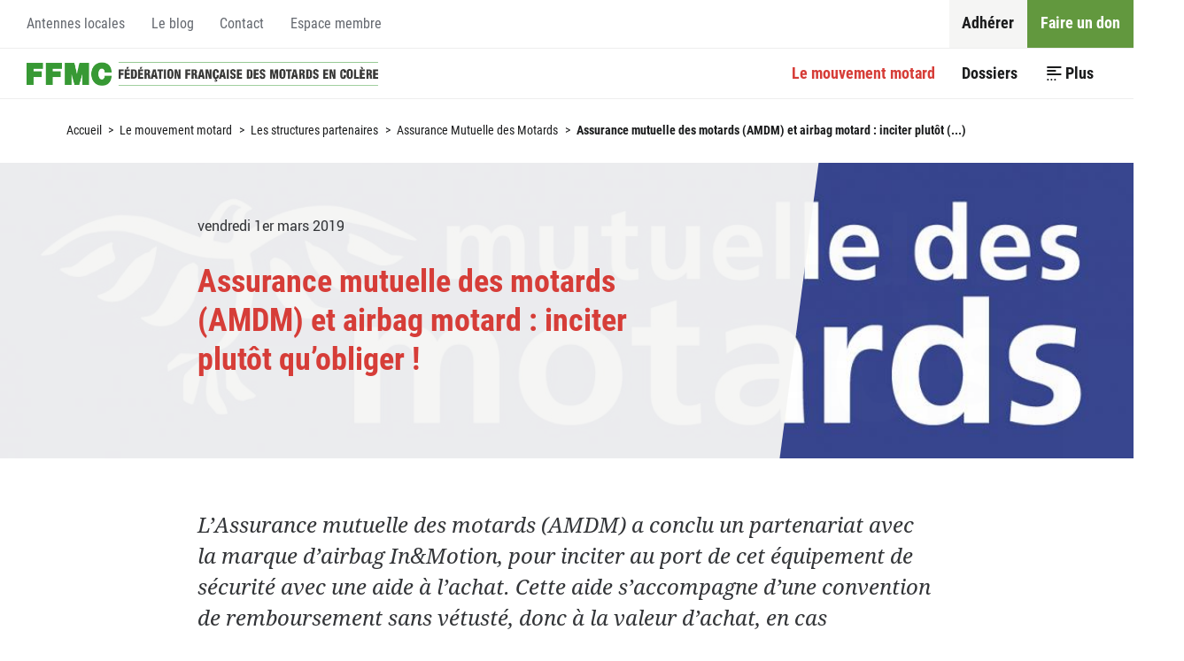

--- FILE ---
content_type: text/html; charset=utf-8
request_url: https://ffmc.asso.fr/assurance-mutuelle-des-motards-6973
body_size: 32972
content:
<!DOCTYPE HTML>
<!--[if lt IE 7 ]> <html class="page_article ltr fr no-js ie ie6 lte9 lte8 lte7" xmlns="http://www.w3.org/1999/xhtml" xml:lang="fr" lang="fr" dir="ltr"> <![endif]-->
<!--[if IE 7 ]>    <html class="page_article ltr fr no-js ie ie7 lte9 lte8 lte7" xmlns="http://www.w3.org/1999/xhtml" xml:lang="fr" lang="fr" dir="ltr"> <![endif]-->
<!--[if IE 8 ]>    <html class="page_article ltr fr no-js ie ie8 lte9 lte8" xmlns="http://www.w3.org/1999/xhtml" xml:lang="fr" lang="fr" dir="ltr"> <![endif]-->
<!--[if IE 9 ]>    <html class="page_article ltr fr no-js ie ie9 lte9" xmlns="http://www.w3.org/1999/xhtml" xml:lang="fr" lang="fr" dir="ltr"> <![endif]-->
<!--[if (gt IE 9)|!(IE)]><!-->
<html class="page_article ltr fr no-js" xmlns="http://www.w3.org/1999/xhtml" xml:lang="fr" lang="fr" dir="ltr">
<!--<![endif]-->
	<head>
		<script type='text/javascript'>/*<![CDATA[*/(function(H){H.className=H.className.replace(/\bno-js\b/,'js')})(document.documentElement);/*]]>*/</script>
		
		<meta http-equiv="Content-Type" content="text/html; charset=utf-8" />

		<title>Assurance mutuelle des motards (AMDM) et airbag motard : inciter plutôt qu’obliger ! - Fédération Française des Motards en Colère</title>
<meta name="description" content=" L&#039;Assurance mutuelle des motards (AMDM) a conclu un partenariat avec la marque d&#039;airbag In&#38;Motion, pour inciter au port de cet &#233;quipement de (...) " />
<!--[if !IE]><!--><style type='text/css'>img.adapt-img,.lazy img.adapt-img{opacity:0.70;max-width:100%;height:auto;}.adapt-img-wrapper,.adapt-img-wrapper:after{display:inline-block;max-width:100%;position:relative;-webkit-background-size:100% auto;background-size:100% auto;background-repeat:no-repeat;line-height:1px;}html body .adapt-img-wrapper.lazy,html.lazy body .adapt-img-wrapper,html body .adapt-img-wrapper.lazy:after,html.lazy body .adapt-img-wrapper:after{background-image:none}.adapt-img-wrapper:after{position:absolute;top:0;left:0;right:0;bottom:0;content:""}@media print{html .adapt-img-wrapper{background:none}html .adapt-img-wrapper img {opacity:1}html .adapt-img-wrapper:after{display:none}}</style>
<script type='text/javascript'>/*<![CDATA[*/var adaptImgDocLength=72019;adaptImgAsyncStyles="html img.adapt-img{opacity:0.01}html .adapt-img-wrapper:after{display:none;}";adaptImgLazy=false;function adaptImgFix(d){var e=window.getComputedStyle(d.parentNode).backgroundImage.replace(/\W?\)$/,"").replace(/^url\(\W?|/,"");d.src=e&&"none"!=e?e:d.src} (function(){function d(a){var b=document.documentElement;b.className=b.className+" "+a}function e(a){var b=window.onload;window.onload="function"!=typeof window.onload?a:function(){b&&b();a()}}adaptImgLazy&&d("lazy");/android 2[.]/i.test(navigator.userAgent.toLowerCase())&&d("android2");var c=!1;if("undefined"!==typeof window.performance)c=window.performance.timing,c=(c=~~(adaptImgDocLength/(c.responseEnd-c.connectStart)))&&50>c;else{var f=navigator.connection||navigator.mozConnection||navigator.webkitConnection; "undefined"!==typeof f&&(c=3==f.type||4==f.type||/^[23]g$/.test(f.type))}c&&d("aislow");var h=function(){var a=document.createElement("style");a.type="text/css";a.innerHTML=adaptImgAsyncStyles;var b=document.getElementsByTagName("style")[0];b.parentNode.insertBefore(a,b);window.matchMedia||window.onbeforeprint||g()};"undefined"!==typeof jQuery?jQuery(function(){jQuery(window).load(h)}):e(h);var g=function(){for(var a=document.getElementsByClassName("adapt-img"),b=0;b<a.length;b++)adaptImgFix(a[b])}; window.matchMedia&&window.matchMedia("print").addListener(function(a){g()});"undefined"!==typeof window.onbeforeprint&&(window.onbeforeprint=g)})();/*]]>*/</script>
<noscript><style type='text/css'>.png img.adapt-img,.gif img.adapt-img{opacity:0.01} .adapt-img-wrapper.png:after,.adapt-img-wrapper.gif:after{display:none;}</style></noscript>
<style>@media screen  and (max-width:160px){html:not(.android2) .c-69282010,html:not(.android2) .c-69282010:after{background-image:url(local/adapt-img/160/10x/IMG/jpg/logo_amdm_marque-signaletique-5.jpg?1687874272);}}@media screen and (-webkit-min-device-pixel-ratio: 1.5) and (-webkit-max-device-pixel-ratio: 1.99)  and (max-width:160px),screen and (min--moz-device-pixel-ratio: 1.5) and (max--moz-device-pixel-ratio: 1.99)  and (max-width:160px){html:not(.android2):not(.aislow) .c-69282010,html:not(.android2):not(.aislow) .c-69282010:after{background-image:url(local/adapt-img/160/15x/IMG/jpg/logo_amdm_marque-signaletique-5.jpg?1687874272);}}@media screen and (-webkit-min-device-pixel-ratio: 2)  and (max-width:160px),screen and (min--moz-device-pixel-ratio: 2)  and (max-width:160px){html:not(.android2):not(.aislow) .c-69282010,html:not(.android2):not(.aislow) .c-69282010:after{background-image:url(local/adapt-img/160/20x/IMG/jpg/logo_amdm_marque-signaletique-5.jpg?1687874272);}}@media screen and (min-width:161px) and (max-width:320px){html:not(.android2) .c-69282010,html:not(.android2) .c-69282010:after{background-image:url(local/adapt-img/320/10x/IMG/jpg/logo_amdm_marque-signaletique-5.jpg?1687874272);}}@media screen and (-webkit-min-device-pixel-ratio: 1.5) and (-webkit-max-device-pixel-ratio: 1.99) and (min-width:161px) and (max-width:320px),screen and (min--moz-device-pixel-ratio: 1.5) and (max--moz-device-pixel-ratio: 1.99) and (min-width:161px) and (max-width:320px){html:not(.android2):not(.aislow) .c-69282010,html:not(.android2):not(.aislow) .c-69282010:after{background-image:url(local/adapt-img/320/15x/IMG/jpg/logo_amdm_marque-signaletique-5.jpg?1687874272);}}@media screen and (-webkit-min-device-pixel-ratio: 2) and (min-width:161px) and (max-width:320px),screen and (min--moz-device-pixel-ratio: 2) and (min-width:161px) and (max-width:320px){html:not(.android2):not(.aislow) .c-69282010,html:not(.android2):not(.aislow) .c-69282010:after{background-image:url(local/adapt-img/320/20x/IMG/jpg/logo_amdm_marque-signaletique-5.jpg?1687874272);}}@media screen and (min-width:321px) and (max-width:480px){html:not(.android2) .c-69282010,html:not(.android2) .c-69282010:after{background-image:url(local/adapt-img/480/10x/IMG/jpg/logo_amdm_marque-signaletique-5.jpg?1687874272);}}@media screen and (-webkit-min-device-pixel-ratio: 1.5) and (-webkit-max-device-pixel-ratio: 1.99) and (min-width:321px) and (max-width:480px),screen and (min--moz-device-pixel-ratio: 1.5) and (max--moz-device-pixel-ratio: 1.99) and (min-width:321px) and (max-width:480px){html:not(.android2):not(.aislow) .c-69282010,html:not(.android2):not(.aislow) .c-69282010:after{background-image:url(local/adapt-img/480/15x/IMG/jpg/logo_amdm_marque-signaletique-5.jpg?1687874272);}}@media screen and (-webkit-min-device-pixel-ratio: 2) and (min-width:321px) and (max-width:480px),screen and (min--moz-device-pixel-ratio: 2) and (min-width:321px) and (max-width:480px){html:not(.android2):not(.aislow) .c-69282010,html:not(.android2):not(.aislow) .c-69282010:after{background-image:url(local/adapt-img/480/20x/IMG/jpg/logo_amdm_marque-signaletique-5.jpg?1687874272);}}@media screen and (min-width:481px) and (max-width:640px){html:not(.android2) .c-69282010,html:not(.android2) .c-69282010:after{background-image:url(local/adapt-img/640/10x/IMG/jpg/logo_amdm_marque-signaletique-5.jpg?1687874272);}}@media screen and (-webkit-min-device-pixel-ratio: 1.5) and (-webkit-max-device-pixel-ratio: 1.99) and (min-width:481px) and (max-width:640px),screen and (min--moz-device-pixel-ratio: 1.5) and (max--moz-device-pixel-ratio: 1.99) and (min-width:481px) and (max-width:640px){html:not(.android2):not(.aislow) .c-69282010,html:not(.android2):not(.aislow) .c-69282010:after{background-image:url(local/adapt-img/640/15x/IMG/jpg/logo_amdm_marque-signaletique-5.jpg?1687874273);}}@media screen and (-webkit-min-device-pixel-ratio: 2) and (min-width:481px) and (max-width:640px),screen and (min--moz-device-pixel-ratio: 2) and (min-width:481px) and (max-width:640px){html:not(.android2):not(.aislow) .c-69282010,html:not(.android2):not(.aislow) .c-69282010:after{background-image:url(local/adapt-img/640/20x/IMG/jpg/logo_amdm_marque-signaletique-5.jpg?1687874273);}}@media screen and (min-width:641px) and (max-width:960px){html:not(.android2) .c-69282010,html:not(.android2) .c-69282010:after{background-image:url(local/adapt-img/960/10x/IMG/jpg/logo_amdm_marque-signaletique-5.jpg?1687874273);}}@media screen and (-webkit-min-device-pixel-ratio: 1.5) and (-webkit-max-device-pixel-ratio: 1.99) and (min-width:641px) and (max-width:960px),screen and (min--moz-device-pixel-ratio: 1.5) and (max--moz-device-pixel-ratio: 1.99) and (min-width:641px) and (max-width:960px){html:not(.android2):not(.aislow) .c-69282010,html:not(.android2):not(.aislow) .c-69282010:after{background-image:url(local/adapt-img/960/15x/IMG/jpg/logo_amdm_marque-signaletique-5.jpg?1687874273);}}@media screen and (-webkit-min-device-pixel-ratio: 2) and (min-width:641px) and (max-width:960px),screen and (min--moz-device-pixel-ratio: 2) and (min-width:641px) and (max-width:960px){html:not(.android2):not(.aislow) .c-69282010,html:not(.android2):not(.aislow) .c-69282010:after{background-image:url(IMG/jpg/logo_amdm_marque-signaletique-5.jpg?1551795771);}}@media screen and (min-width:961px){html:not(.android2) .c-69282010,html:not(.android2) .c-69282010:after{background-image:url(local/adapt-img/1200/10x/IMG/jpg/logo_amdm_marque-signaletique-5.jpg?1687874273);}}@media screen and (-webkit-min-device-pixel-ratio: 1.5) and (-webkit-max-device-pixel-ratio: 1.99) and (min-width:961px),screen and (min--moz-device-pixel-ratio: 1.5) and (max--moz-device-pixel-ratio: 1.99) and (min-width:961px){html:not(.android2):not(.aislow) .c-69282010,html:not(.android2):not(.aislow) .c-69282010:after{background-image:url(IMG/jpg/logo_amdm_marque-signaletique-5.jpg?1551795771);}}@media screen and (-webkit-min-device-pixel-ratio: 2) and (min-width:961px),screen and (min--moz-device-pixel-ratio: 2) and (min-width:961px){html:not(.android2):not(.aislow) .c-69282010,html:not(.android2):not(.aislow) .c-69282010:after{background-image:url(IMG/jpg/logo_amdm_marque-signaletique-5.jpg?1551795771);}}html.android2 .c-69282010,html.android2 .c-69282010:after{background-image:url(local/adapt-img/320/15x/IMG/jpg/logo_amdm_marque-signaletique-5.jpg?1687874272);}
@media screen  and (max-width:160px){html:not(.android2) .c795571664,html:not(.android2) .c795571664:after{background-image:url(local/adapt-img/160/10x/IMG/jpg/ouv-airbags.jpg?1687874273);}}@media screen and (-webkit-min-device-pixel-ratio: 1.5) and (-webkit-max-device-pixel-ratio: 1.99)  and (max-width:160px),screen and (min--moz-device-pixel-ratio: 1.5) and (max--moz-device-pixel-ratio: 1.99)  and (max-width:160px){html:not(.android2):not(.aislow) .c795571664,html:not(.android2):not(.aislow) .c795571664:after{background-image:url(local/adapt-img/160/15x/IMG/jpg/ouv-airbags.jpg?1687874274);}}@media screen and (-webkit-min-device-pixel-ratio: 2)  and (max-width:160px),screen and (min--moz-device-pixel-ratio: 2)  and (max-width:160px){html:not(.android2):not(.aislow) .c795571664,html:not(.android2):not(.aislow) .c795571664:after{background-image:url(local/adapt-img/160/20x/IMG/jpg/ouv-airbags.jpg?1687874274);}}@media screen and (min-width:161px) and (max-width:320px){html:not(.android2) .c795571664,html:not(.android2) .c795571664:after{background-image:url(local/adapt-img/320/10x/IMG/jpg/ouv-airbags.jpg?1687874274);}}@media screen and (-webkit-min-device-pixel-ratio: 1.5) and (-webkit-max-device-pixel-ratio: 1.99) and (min-width:161px) and (max-width:320px),screen and (min--moz-device-pixel-ratio: 1.5) and (max--moz-device-pixel-ratio: 1.99) and (min-width:161px) and (max-width:320px){html:not(.android2):not(.aislow) .c795571664,html:not(.android2):not(.aislow) .c795571664:after{background-image:url(local/adapt-img/320/15x/IMG/jpg/ouv-airbags.jpg?1687874274);}}@media screen and (-webkit-min-device-pixel-ratio: 2) and (min-width:161px) and (max-width:320px),screen and (min--moz-device-pixel-ratio: 2) and (min-width:161px) and (max-width:320px){html:not(.android2):not(.aislow) .c795571664,html:not(.android2):not(.aislow) .c795571664:after{background-image:url(local/adapt-img/320/20x/IMG/jpg/ouv-airbags.jpg?1687874274);}}@media screen and (min-width:321px) and (max-width:480px){html:not(.android2) .c795571664,html:not(.android2) .c795571664:after{background-image:url(local/adapt-img/480/10x/IMG/jpg/ouv-airbags.jpg?1687874274);}}@media screen and (-webkit-min-device-pixel-ratio: 1.5) and (-webkit-max-device-pixel-ratio: 1.99) and (min-width:321px) and (max-width:480px),screen and (min--moz-device-pixel-ratio: 1.5) and (max--moz-device-pixel-ratio: 1.99) and (min-width:321px) and (max-width:480px){html:not(.android2):not(.aislow) .c795571664,html:not(.android2):not(.aislow) .c795571664:after{background-image:url(IMG/jpg/ouv-airbags.jpg?1551795291);}}@media screen and (-webkit-min-device-pixel-ratio: 2) and (min-width:321px) and (max-width:480px),screen and (min--moz-device-pixel-ratio: 2) and (min-width:321px) and (max-width:480px){html:not(.android2):not(.aislow) .c795571664,html:not(.android2):not(.aislow) .c795571664:after{background-image:url(IMG/jpg/ouv-airbags.jpg?1551795291);}}@media screen and (min-width:481px){html:not(.android2) .c795571664,html:not(.android2) .c795571664:after{background-image:url(local/adapt-img/640/10x/IMG/jpg/ouv-airbags.jpg?1687874275);}}@media screen and (-webkit-min-device-pixel-ratio: 1.5) and (-webkit-max-device-pixel-ratio: 1.99) and (min-width:481px),screen and (min--moz-device-pixel-ratio: 1.5) and (max--moz-device-pixel-ratio: 1.99) and (min-width:481px){html:not(.android2):not(.aislow) .c795571664,html:not(.android2):not(.aislow) .c795571664:after{background-image:url(IMG/jpg/ouv-airbags.jpg?1551795291);}}@media screen and (-webkit-min-device-pixel-ratio: 2) and (min-width:481px),screen and (min--moz-device-pixel-ratio: 2) and (min-width:481px){html:not(.android2):not(.aislow) .c795571664,html:not(.android2):not(.aislow) .c795571664:after{background-image:url(IMG/jpg/ouv-airbags.jpg?1551795291);}}html.android2 .c795571664,html.android2 .c795571664:after{background-image:url(local/adapt-img/320/15x/IMG/jpg/ouv-airbags.jpg?1687874274);}
</style>
<!--<![endif]-->
<link rel="canonical" href="https://ffmc.asso.fr/assurance-mutuelle-des-motards-6973" />




<style>
  :root {
    --couleur-objet: {oui,oui};
    
    --couleur-objet_lightest: #f2f2f2;
    
    --couleur-objet_lighter: #bfbfbf;
    
    --couleur-objet_light: #aaaaaa;
    
    --couleur-objet_medium: #7f7f7f;
    
    --couleur-objet_dark: #565656;
    
    --couleur-objet_darker: #3f3f3f;
    
  }
</style><meta http-equiv="Content-Type" content="text/html; charset=utf-8" />


<meta name="generator" content="SPIP 3.2.19" />


<link rel="alternate" type="application/rss+xml" title="Syndiquer tout le site" href="spip.php?page=backend" />


<meta name="viewport" content="width=device-width, initial-scale=1.0">
<link rel='stylesheet' href='local/cache-css/98f67226c29de29d929650ac841e2742.css?1687862164' type='text/css' />



<script type='text/javascript'>var var_zajax_content='content';</script><script type="text/javascript">/* <![CDATA[ */
var box_settings = {tt_img:true,sel_g:"#documents_portfolio a[type=\'image/jpeg\'],#documents_portfolio a[type=\'image/png\'],#documents_portfolio a[type=\'image/gif\'],.spip_documents a[type=\'image/gif\'],spip_documents a[type=\'image/jpeg\'],spip_documents a[type=\'image/png\']",sel_c:".mediabox",trans:"elastic",speed:"200",ssSpeed:"2500",maxW:"90%",maxH:"90%",minW:"400px",minH:"",opa:"0.9",str_ssStart:"Diaporama",str_ssStop:"Arrêter",str_cur:"{current}/{total}",str_prev:"Précédent",str_next:"Suivant",str_close:"Fermer",splash_url:""};
var box_settings_splash_width = "600px";
var box_settings_splash_height = "90%";
var box_settings_iframe = true;
/* ]]> */</script>
<!-- insert_head_css -->






















<script type='text/javascript' src='local/cache-js/bef47c686ca9fa4532ea4c56667946f4.js?1687862165'></script>
















<!-- insert_head -->
	
	









<!-- SpipProprio insert head -->
<meta name="copyright" content="Fédération Française des Motards en Colère" />
<meta name="author" content="Fédération Française des Motards en Colère" />
<meta name="reply-to" content="sn@ffmc.asso.fr" /><!-- END ADX Menu insert head -->
<link rel="alternate" type="application/json+oembed" href="https://ffmc.asso.fr/oembed.api/?format=json&amp;url=https%3A%2F%2Fffmc.asso.fr%2Fassurance-mutuelle-des-motards-6973" />
<!--[if lt IE 9]>
<script src="plugins/git/ffmc/squelettes/javascript/html5.js"></script>
<script src="plugins/git/ffmc/squelettes/javascript/respond.min.js"></script>
<![endif]-->	<!-- Plugin Métas + -->
<!-- Dublin Core -->
<link rel="schema.DC" href="https://purl.org/dc/elements/1.1/" />
<link rel="schema.DCTERMS" href="https://purl.org/dc/terms/" />
<meta name="DC.Format" content="text/html" />
<meta name="DC.Type" content="Text" />
<meta name="DC.Language" scheme="rfc1766" content="fr" />
<meta name="DC.Title" lang="fr" content="Assurance mutuelle des motards (AMDM) et airbag motard : inciter plut&#244;t qu&#039;obliger ! &#8211; F&#233;d&#233;ration Fran&#231;aise des Motards en Col&#232;re" />
<meta name="DC.Description.Abstract" lang="fr" content="Depuis sa cr&#233;ation, le Mouvement motard FFMC milite pour la pr&#233;vention : Pr&#233;venir fait mieux que gu&#233;rir : la meilleure fa&#231;on de diminuer les cons&#233;quences d&#039;un accident est de l&#039;&#233;viter ! Bien s&#039;&#233;quiper&#8230;" />
<meta name="DC.Date" scheme="DCTERMS.W3CDTF" content="2026-01-22" />
<meta name="DC.Date.Modified" scheme="DCTERMS.W3CDTF" content="2020-03-13" />
<meta name="DC.Identifier" scheme="URI" content="https://ffmc.asso.fr/assurance-mutuelle-des-motards-6973" />
<meta name="DC.Publisher" content="F&#233;d&#233;ration Fran&#231;aise des Motards en Col&#232;re" />
<meta name="DC.Source" scheme="URI" content="https://ffmc.asso.fr" />

<meta name="DC.Creator" content="communication" />





<!-- Open Graph -->
 
<meta property="og:rich_attachment" content="true" />

<meta property="og:site_name" content="F&#233;d&#233;ration Fran&#231;aise des Motards en Col&#232;re" />
<meta property="og:type" content="article" />
<meta property="og:title" content="Assurance mutuelle des motards (AMDM) et airbag motard : inciter plut&#244;t qu&#039;obliger ! &#8211; F&#233;d&#233;ration Fran&#231;aise des Motards en Col&#232;re" />
<meta property="og:locale" content="fr_FR" />
<meta property="og:url" content="https://ffmc.asso.fr/assurance-mutuelle-des-motards-6973" />
<meta property="og:description" content="Depuis sa cr&#233;ation, le Mouvement motard FFMC milite pour la pr&#233;vention : Pr&#233;venir fait mieux que gu&#233;rir : la meilleure fa&#231;on de diminuer les cons&#233;quences d&#039;un accident est de l&#039;&#233;viter ! Bien s&#039;&#233;quiper&#8230;" />

 

<meta property="og:image" content="https://ffmc.asso.fr/local/cache-vignettes/L821xH431/78e158849463034f8ec31ddd244271-9e9a7.jpg" />
<meta property="og:image:width" content="820" />
<meta property="og:image:height" content="431" />
<meta property="og:image:type" content="image/jpeg" />


 

<meta property="og:image" content="https://ffmc.asso.fr/local/cache-vignettes/L704xH370/8e1ea79f6a1f35ef63361a5b1d25c1-12dec.jpg" />
<meta property="og:image:width" content="704" />
<meta property="og:image:height" content="369" />
<meta property="og:image:type" content="image/jpeg" />



<meta property="article:published_time" content="2026-01-22" />
<meta property="article:modified_time" content="2020-03-13" />

<meta property="article:author" content="communication" />








<!-- Twitter Card -->
<meta name="twitter:card" content="summary_large_image" />
<meta name="twitter:title" content="Assurance mutuelle des motards (AMDM) et airbag motard : inciter plut&#244;t qu&#039;obliger ! &#8211; F&#233;d&#233;ration Fran&#231;aise des Motards en Col&#232;re" />
<meta name="twitter:description" content="Depuis sa cr&#233;ation, le Mouvement motard FFMC milite pour la pr&#233;vention : Pr&#233;venir fait mieux que gu&#233;rir : la meilleure fa&#231;on de diminuer les cons&#233;quences d&#039;un accident est de l&#039;&#233;viter ! Bien s&#039;&#233;quiper&#8230;" />
<meta name="twitter:dnt" content="on" />
<meta name="twitter:url" content="https://ffmc.asso.fr/assurance-mutuelle-des-motards-6973" />

<meta name="twitter:image" content="https://ffmc.asso.fr/local/cache-vignettes/L506xH253/c9a529ad1e4e59a6f7e860e5a00b4d-08d48.jpg" />
</head>
	<body>
	
	<div class="page" id="page">
		
		<nav class="nav nav_access" id="access" role="navigation">
			<div class="container">
				<nav class="menu menu_access" id="access" role="navigation" aria-label="Accessibilit&#233;">
	</nav>
			</div>
		</nav>
		
		
		<header class="header" id="header" role="banner">
			<div class="container">
					<nav id="firstnav" class="nav nav_firstnav nav_firstnav_firstnav menu" role="navigation" aria-label="Menu principal">
	
	 
	<div class="nav__accueil">
		<a href="https://ffmc.asso.fr">Accueil</a>
	</div>
	
	<ul class="menu-liste menu-items" data-depth="0">
		<li class="menu-entree item menu-items__item menu-items__item_objet menu-items__item_rubrique on active">
		<a href="le-mouvement-motard" class="menu-items__lien">Le mouvement motard</a> 
		</li>
		<li class="menu-entree item menu-items__item menu-items__item_objet menu-items__item_rubrique">
		<a href="dossiers-333" class="menu-items__lien">Dossiers</a> 
		</li>
		<li class="menu-entree item menu-items__item menu-items__item_objet menu-items__item_rubrique">
		<a href="l-actu-au-quotidien" class="menu-items__lien">L&#8217;actu au quotidien</a> 
		</li>
		<li class="menu-entree item menu-items__item menu-items__item_objet menu-items__item_rubrique">
		<a href="les-propositions-de-la-ffmc-334" class="menu-items__lien">Propositions</a> 
		</li>
		<li class="menu-entree item menu-items__item menu-items__item_recherche">
		<div class="formulaire_spip formulaire_recherche" id="formulaire_recherche">
<form action="spip.php?page=recherche" method="get"><div class="editer-groupe">
	<input name="page" value="recherche" type="hidden"
/>
	
	<label for="recherche">Rechercher :</label>
	<input type="search" class="search text" size="10" name="recherche" placeholder="Rechercher" id="recherche" accesskey="4" autocapitalize="off" autocorrect="off"
	/><input type="submit" class="submit" value="&gt;&gt;" title="Rechercher" />
</div></form>
</div> 
		</li>
		
	</ul>	<ul class="menu-liste menu-items" data-depth="0">
		<li class="menu-entree item menu-items__item menu-items__item_objet menu-items__item_article adherer">
		<a href="adhesion-2026-42-eur-pour" class="menu-items__lien">Adhérer</a> 
		</li>
		<li class="menu-entree item menu-items__item menu-items__item_objet menu-items__item_article don">
		<a href="faire-un-don" class="menu-items__lien">Faire un don</a> 
		</li>
		
	</ul></nav>	<nav id="secondnav" class="nav nav_secondnav nav_secondnav_secondnav menu" role="navigation" aria-label="Menu secondaire">
	
	<ul class="menu-liste menu-items" data-depth="0">
		<li class="menu-entree item menu-items__item menu-items__item_objet menu-items__item_rubrique">
		<a href="antennes-locales" class="menu-items__lien">Antennes locales</a> 
		</li>
		<li class="menu-entree item menu-items__item menu-items__item_objet menu-items__item_rubrique">
		<a href="le-blog" class="menu-items__lien">Le blog </a> 
		</li>
		<li class="menu-entree item menu-items__item menu-items__item_objet menu-items__item_article">
		<a href="contact" class="menu-items__lien">Contact</a> 
		</li>
		<li class="menu-entree item menu-items__item menu-items__item_objet menu-items__item_rubrique">
		<a href="espace-adherent" class="menu-items__lien">Espace membre</a> 
		</li>
		
	</ul></nav>			</div>
		</header>

		
		<div class="central" id="central">
			
			<nav class="breadcrumb" id="breadcrumb" role="navigation" aria-label="Chemin hi&#233;rarchique">
				<div class="container">
					<ul class="breadcrumb__items">
	 
	
	
	 
	

	 
	<li class="breadcrumb__item breadcrumb__item_racine">
	<a href="https://ffmc.asso.fr/">Accueil</a>
	<span class="breadcrumb__divider"> &gt; </span>
</li>



<li class="breadcrumb__item">
	<a href="le-mouvement-motard">Le mouvement motard</a>
	<span class="breadcrumb__divider"> &gt; </span>
</li>

<li class="breadcrumb__item">
	<a href="les-structures-partenaires">Les structures partenaires</a>
	<span class="breadcrumb__divider"> &gt; </span>
</li>

<li class="breadcrumb__item  breadcrumb__item_parent">
	<a href="assurance-mutuelle-des-motards">Assurance Mutuelle des Motards</a>
	<span class="breadcrumb__divider"> &gt; </span>
</li>



<li class="breadcrumb__item breacrumb__item_expose">
	<strong class='on'>Assurance mutuelle des motards (AMDM) et airbag motard : inciter plutôt&nbsp;(...)</strong>
	
</li>	
</ul>				</div>
			</nav>

			
			<main class="content" id="content" role="main">
				<div class="noisette noisette_article-cartouche">
	<div class=" container_text">
		<div class="cartouche">

	 
	<div class="cartouche__media">
		<!--[if IE]><img class='adapt-img-ie spip_logo spip_logos' alt="" src='local/adapt-img/1200/10x/IMG/jpg/logo_amdm_marque-signaletique-5.jpg?1687874273' width='1200' height='342' /><![endif]-->
<!--[if !IE]><!--><span class="adapt-img-wrapper c-69282010 jpg"><img class='adapt-img spip_logo spip_logos' alt="" src='[data-uri]' width='1200' height='342' onmousedown='adaptImgFix(this)' /></span>
<!--<![endif]-->
	</div>
	

	<div class="cartouche__body">

		<h1 class="cartouche__titre">
			<span class="crayon article-titre-6973 ">Assurance mutuelle des motards (AMDM) et airbag motard&nbsp;: inciter plutôt qu’obliger&nbsp;!</span>
			
		</h1>

		<p class="cartouche__postmeta postmeta">

			<time pubdate="pubdate" datetime="2019-03-01T09:48:19Z" itemprop="datePublished" class="postmeta__item postmeta__item_publication">
				vendredi 1er mars 2019
			</time>

			

			
			
			

		</p>

		

	</div>

</div>
	 </div>
</div>
	<div class="noisette noisette_article-contenu">
	<div class=" container_text">
		<div class="crayon article-chapo-6973 chapo surlignable">
	<p>L’Assurance mutuelle des motards (AMDM) a conclu un partenariat avec la marque d’airbag In&amp;Motion, pour inciter au port de cet équipement de sécurité avec une aide à l’achat. Cette aide s’accompagne d’une convention de remboursement sans vétusté, donc à la valeur d’achat, en cas d’accident.</p>
</div>

<div class="crayon article-texte-6973 texte surlignable">
	<p><span class='spip_document_6719 spip_documents spip_documents_center'>
<!--[if IE]><img src='local/adapt-img/640/10x/IMG/jpg/ouv-airbags.jpg?1687874275' width='640' height='1091' alt="" class='adapt-img-ie ' /><![endif]-->
<!--[if !IE]><!--><span class="adapt-img-wrapper c795571664 jpg"><img src='[data-uri]' width='640' height='1091' alt="" class='adapt-img ' onmousedown='adaptImgFix(this)' /></span>
<!--<![endif]--></span><br class='autobr' />
Depuis sa création, le <a href="ffmc.asso.fr">Mouvement motard FFMC</a> milite pour la prévention&nbsp;:
<br /><img src="squelettes-dist/puce.gif" width="8" height="11" class="puce" alt="-" />&nbsp;	<a href="http://www.ffmc.asso.fr/formation-438" class='spip_out' rel='external'>Prévenir fait mieux que guérir</a>&nbsp;: la meilleure façon de diminuer les conséquences d’un accident est de l’éviter&nbsp;!
<br /><img src="squelettes-dist/puce.gif" width="8" height="11" class="puce" alt="-" />&nbsp;	Bien s’équiper reste pourtant nécessaire&nbsp;: les accidents surviennent quand même. Il est donc nécessaire de porter <a href="http://www.ffmc.asso.fr/equipement-du-motard" class='spip_out' rel='external'>un équipement adapté</a>.</p>
<h3 class="spip">Des années d&#8217;avance</h3>
<p>Dans ces deux domaines, le Mouvement motard FFMC a pris des longueurs d’avance aussi bien en préconisant un comportement qui permet d’éviter les accidents qu’en offrant aux motards de bonnes conditions de protection, en particulier par le biais d’<a href="https://www.mutuelledesmotards.fr/les-garanties-exclusives" class='spip_out' rel='external'>assurances mieux adaptées</a> et de <a href="https://www.motomag.com/-Actualites-equipements-accessoires-moto-.html#.XHakvbhCeUk" class='spip_out' rel='external'>tests d’équipements de protection</a>.</p>
<h3 class="spip">
Un crédo&nbsp;: l&#8217;incitation&nbsp;!</h3>
<p>Ainsi, depuis des années, l’AMDM est la seule assurance à proposer dans tous ses contrats une garantie qui rembourse l’ensemble de l’équipement à concurrence de 1 000 €, incluant le remboursement du casque sans condition de vétusté. L’obligation légale de port ne concerne que le casque et les gants. Fort heureusement, le premier équipement de sécurité du motard, son cerveau, permet à la grande majorité d’entre nous de mieux comprendre l’importance de bien s’équiper&nbsp;! L’incitation sous toutes ses formes, information, formation et en ce qui concerne l’AMDM, assurance, sont autant d’éléments qui permettent de mieux se protéger sans grever son budget.</p>
<h3 class="spip">L&#8217;airbag, complément d&#8217;un équipement complet</h3>
<p>Aujourd’hui, l’airbag complète l’équipement du motard. Le fait d’en faciliter l’acquisition et le remboursement s’inscrit dans la continuité des autres garanties liées à l’équipement dans les contrats de la Mutuelle. Si l’airbag était au tarif d’une &#171;&nbsp;simple&nbsp;&#187; dorsale, serait-il plus répandu&nbsp;? Comment en vérifier l’efficacité sans une diffusion suffisante&nbsp;? Voilà les deux questions auxquelles l’AMDM se propose de répondre dans les années à venir, restant ainsi fidèle à ses engagements en faveur d’une meilleure sécurité des motards, sans obligation règlementaire mais en faisant appel à l’information, la formation, l’innovation et l’expérimentation.</p>
<p>De quoi garder encore &#171;&nbsp;quelques&nbsp;&#187; longueurs d’avance&nbsp;! La sécurité, construisons-la ensemble.</p>
</div>

<p class="crayon article-hyperlien-6973 hyperlien">
	Voir en ligne : <a href="https://www.mutuelledesmotards.fr/actualites/partenariat-mutuelle-des-motards-inmotion" class="spip_out">Partenariat Mutuelle des Motards - In&amp;motion</a>
</p>
	 </div>
</div>
	<div class="noisette noisette_liste_documents bg_light padding_top">
	<div class=" container">
		<div class="liste liste_documents liste_documents_joints">

	 
	<h2 class="liste__titre">
		Documents joints
	</h2>
	

	<ul class="liste__items">
		
		<li class="liste__item">
			<article class="entry entry_document entry_document_media_file entry_document_ext_pdf" id="document6947">

	<div class="entry__media">
		<img src='plugins-dist/medias/prive/vignettes/pdf.png?1687860466' width="52" height="52" alt='' class='spip_logo spip_logos' />
	</div>

	<div class="entry__body">

		<strong class="entry__title">
			<a href="IMG/pdf/etude_airbag_201903_v1.pdf" rel="bookmark" type="application/pdf" title="Télécharger PDF - 1.8 Mo" >
				Etude 2RLab sur l&#8217;Airbag moto
				<span class="read-more hide">
					<i class="icon-chevron-right" title="T&#233;l&#233;charger"></i>
				</span>
			</a>
		</strong>

		<p class="entry__publication">
			<time class="entry__publication__date" pubdate="pubdate" datetime="2020-03-13T10:28:00Z">
				13 mars 2020
			</time>
			<span class="type"><span class="sep"> - </span>PDF</span>
			<span class="poids"><span class="sep"> - </span>1.8 Mo</span>
		</p>

		

	</div>

</article>		</li>
		
	</ul>

</div>
	 </div>
</div>
	
	<div class="noisette noisette_article-precedent_suivant">
	
		<nav class="liste liste_articles liste_presuivant" role="navigation" id="presuivant">
	<ul class="liste__items">
		
			<li class="liste__item">
				<article class="entry entry_article  entry_medialess entry_presuivant entry_presuivant_precedent" id="article6959">

	<style>
		#article6959 {
			--couleur-objet: {oui,oui};
		}
	</style>

	

	<div class="entry__body">

		<h3 class="entry__title">
			<a href="Assemblees-regionales-rencontrez-la-Mutuelle-pres-de-chez-vous-et-prenez-la-parole" rel="bookmark">
				Assemblées régionales&nbsp;: rencontrez la Mutuelle près de chez vous et prenez la parole
				
			</a>
		</h3>

		 
		<p class="entry__publication">
			<time class="entry__publication__date" pubdate="pubdate" datetime="2019-01-08T14:19:47Z">
				8 janvier 2019
			</time>
			<span class="entry__publication__parent">
				Assurance Mutuelle des Motards
			</span>
		</p>
		

		

	</div>

</article>			</li>
		
			<li class="liste__item">
				<article class="entry entry_article  entry_medialess entry_presuivant entry_presuivant_suivant" id="article7024">

	<style>
		#article7024 {
			--couleur-objet: {oui,oui};
		}
	</style>

	

	<div class="entry__body">

		<h3 class="entry__title">
			<a href="jeunesse-et-securite-sur-la-route" rel="bookmark">
				Jeunesse et sécurité sur la route&nbsp;: appel à projets de la Fondation Mutuelle des motards
				
			</a>
		</h3>

		 
		<p class="entry__publication">
			<time class="entry__publication__date" pubdate="pubdate" datetime="2019-09-18T08:30:00Z">
				18 septembre 2019
			</time>
			<span class="entry__publication__parent">
				Assurance Mutuelle des Motards
			</span>
		</p>
		

		

	</div>

</article>			</li>
		
	</ul>
</nav>
	
</div>
	

<!--noisettes-->			</main>
		</div>
		
		
		<footer class="footer" id="footer" role="contentinfo">
			<div class="footer__inner">

	
	<div class="footer__item footer__item_social">
		<a class="facebook spip_out" href="https://facebook.com/ffmcnat" rel="external" title="Retrouvez nous sur Facebook"><i class="icon-facebook"></i></a>
		<a class="twitter spip_out" href="https://twitter.com/ffmcnat" rel="external" title="Retrouvez nous sur Twitter"><i class="icon-twitter"></i></a>
	</div>

	
	 
	<div class="footer__item footer__item_identite">
		<div class="schema organization" itemscope itemtype="http://schema.org/Organization">
	<div itemprop="name" class="item organization__nom">
		<a itemprop="url" href="https://ffmc.asso.fr"><strong>Fédération Française des Motards en Colère</strong></a>
	</div>
	<div class="organization__adresse item" itemprop="address" itemscope itemtype="http://schema.org/PostalAddress">
		<i class="icon-location"></i>
		<span class="item__sub">
			<span class="crayon meta-valeur-identite_extra__adresse " itemprop="streetAddress">8, rue Jean Jacques Rousseau</span><span class="sep">, </span>
		</span>
		<span class="item__sub">
			<span class="crayon meta-valeur-identite_extra__code_postal code-postal zip" itemprop="postalCode">93100</span>
			<span class="crayon meta-valeur-identite_extra__ville ville" itemprop="addressLocality">Montreuil</span>
		</span>
	</div>
	<div class="organization__telephone item">
		<i class="icon-phone"></i>
		<span class="crayon meta-valeur-identite_extra__telephone telephone" itemprop="telephone">01 48 18 03 20</span>
	</div>
</div><!-- .schema.organization --></div>
	

	 
	<nav class="footer__item footer__item_menu">
		<ul class="menu-liste menu-items" data-depth="0">
		<li class="menu-entree item menu-items__item menu-items__item_page-speciale plan">
		<a href="spip.php?page=plan" class="menu-items__lien">Plan du site</a> 
		</li>
		<li class="menu-entree item menu-items__item menu-items__item_objet menu-items__item_article">
		<a href="contact" class="menu-items__lien">Contact</a> 
		</li>
		<li class="menu-entree item menu-items__item menu-items__item_objet menu-items__item_article">
		<a href="mentions-legales" class="menu-items__lien">Mentions légales</a> 
		</li>
		<li class="menu-entree item menu-items__item menu-items__item_objet menu-items__item_article">
		<a href="donnees-personnelles" class="menu-items__lien">Données personnelles</a> 
		</li>
		
	</ul>	</nav>
	

	
	<div class="footer__item footer__item_copyright">
		
		 
			Fédération Française des Motards en Colère ©2002-2026
		
	</div>

</div>		</footer>
	</div>
</body></html>


--- FILE ---
content_type: text/css
request_url: https://ffmc.asso.fr/local/cache-css/98f67226c29de29d929650ac841e2742.css?1687862164
body_size: 47485
content:
/* compact [
	plugins/git/ffmc/squelettes/css/reset.css?1550854630
	squelettes-dist/css/font.css?1687860200
	plugins/git/ffmc/squelettes/css/spip.css?1550854630
	plugins-dist/jquery_ui/css/ui/jquery-ui.css
	plugins-dist/mediabox/colorbox/black-simple/colorbox.css
	plugins-dist/porte_plume/css/barre_outils.css?1687860371
	local/cache-css/cssdyn-css_barre_outils_icones_css-9b69790a.css?1687862163
	plugins/auto/gis/v4.44.24/lib/leaflet/dist/leaflet.css
	plugins/auto/gis/v4.44.24/lib/leaflet/plugins/leaflet-plugins.css
	plugins/auto/gis/v4.44.24/lib/leaflet/plugins/leaflet.markercluster.css
	plugins/auto/gis/v4.44.24/css/leaflet_nodirection.css
	plugins/auto/oembed/v2.0.10/css/oembed.css?1550854616
	plugins/git/ffmc/theme/css/theme.css?1591217559
] 78.9% */

/* plugins/git/ffmc/squelettes/css/reset.css?1550854630 */
html,body,div,span,applet,object,iframe,h1,h2,h3,h4,h5,h6,p,blockquote,pre,a,abbr,acronym,address,big,cite,code,del,dfn,em,img,ins,kbd,q,s,samp,small,strike,strong,sub,sup,tt,var,b,u,i,center,dl,dt,dd,ol,ul,li,fieldset,form,label,legend,table,caption,tbody,tfoot,thead,tr,th,td,article,aside,canvas,details,embed,figure,figcaption,footer,header,hgroup,menu,nav,output,ruby,section,summary,time,mark,audio,video{margin:0;padding:0;border:0;font-size:100%;font:inherit;vertical-align:baseline}
article,aside,details,figcaption,figure,footer,header,hgroup,menu,nav,section{display:block}
body{line-height:1}
ol,ul{list-style:none}
blockquote,q{quotes:none}
blockquote:before,blockquote:after,q:before,q:after{content:'';content:none}
table{border-collapse:collapse;border-spacing:0}
@media print{*{text-shadow:none!important;color:#000!important;background:transparent!important;box-shadow:none!important}}

/* squelettes-dist/css/font.css?1687860200 */


/* plugins/git/ffmc/squelettes/css/spip.css?1550854630 */
.bugajaxie{display:none}
.ariaformprop,.ajaxbloc{position:relative}
.ariaformprop .image_loading,.ajaxbloc .image_loading{position:absolute;top:0;right:0}
.spip_modele{float:right;display:block;width:25%;border:1px dotted #666}
@media print{.pagination{display:none}}
.bouton_action_post,.bouton_action_post > div{display:inline}
.ie6 .spip-admin,.ie6 #spip-admin{display:none}
@media print{.spip-admin,#spip-admin{display:none}}

/* plugins-dist/jquery_ui/css/ui/jquery-ui.css */
/*! jQuery UI - v1.12.1 - 2017-01-13
* http://jqueryui.com
* Includes:draggable.css,core.css,resizable.css,selectable.css,sortable.css,accordion.css,autocomplete.css,menu.css,button.css,controlgroup.css,checkboxradio.css,datepicker.css,dialog.css,progressbar.css,selectmenu.css,slider.css,spinner.css,tabs.css,tooltip.css,theme.css
* To view and modify this theme,visit http://jqueryui.com/themeroller/?scope=&folderName=custom-theme&bgImgOpacityError=95&bgImgOpacityHighlight=55&bgImgOpacityActive=75&bgImgOpacityHover=75&bgImgOpacityDefault=75&bgImgOpacityContent=75&bgImgOpacityHeader=75&cornerRadiusShadow=8px&offsetLeftShadow=0px&offsetTopShadow=0px&thicknessShadow=5px&opacityShadow=30&bgImgOpacityShadow=0&bgTextureShadow=flat&bgColorShadow=%23666666&opacityOverlay=30&bgImgOpacityOverlay=0&bgTextureOverlay=flat&bgColorOverlay=%23aaaaaa&iconColorError=%23cc0000&fcError=%235f3f3f&borderColorError=%23f1a899&bgTextureError=flat&bgColorError=%23fddfdf&iconColorHighlight=%23777620&fcHighlight=%23777620&borderColorHighlight=%23dad55e&bgTextureHighlight=flat&bgColorHighlight=%23fffa90&iconColorActive=%23ffffff&fcActive=%23ffffff&borderColorActive=%23999&bgTextureActive=flat&bgColorActive=%23999&iconColorHover=%23555555&fcHover=%232b2b2b&borderColorHover=%23cccccc&bgTextureHover=flat&bgColorHover=%23ededed&iconColorDefault=%23777777&fcDefault=%23454545&borderColorDefault=%23c5c5c5&bgTextureDefault=flat&bgColorDefault=%23f6f6f6&iconColorContent=%23444444&fcContent=%23333333&borderColorContent=%23dddddd&bgTextureContent=flat&bgColorContent=%23ffffff&iconColorHeader=%23444444&fcHeader=%23333333&borderColorHeader=%23dddddd&bgTextureHeader=flat&bgColorHeader=%23e9e9e9&cornerRadius=3px&fwDefault=normal&fsDefault=1em&ffDefault=Arial%2CHelvetica%2Csans-serif
* Copyright jQuery Foundation and other contributors;Licensed MIT */
.ui-draggable-handle{-ms-touch-action:none;touch-action:none}
.ui-helper-hidden{display:none}
.ui-helper-hidden-accessible{border:0;clip:rect(0 0 0 0);height:1px;margin:-1px;overflow:hidden;padding:0;position:absolute;width:1px}
.ui-helper-reset{margin:0;padding:0;border:0;outline:0;line-height:1.3;text-decoration:none;font-size:100%;list-style:none}
.ui-helper-clearfix:before,.ui-helper-clearfix:after{content:"";display:table;border-collapse:collapse}
.ui-helper-clearfix:after{clear:both}
.ui-helper-zfix{width:100%;height:100%;top:0;left:0;position:absolute;opacity:0;filter:Alpha(Opacity=0)}
.ui-front{z-index:100}
.ui-state-disabled{cursor:default!important;pointer-events:none}
.ui-icon{display:inline-block;vertical-align:middle;margin-top:-.25em;position:relative;text-indent:-99999px;overflow:hidden;background-repeat:no-repeat}
.ui-widget-icon-block{left:50%;margin-left:-8px;display:block}
.ui-widget-overlay{position:fixed;top:0;left:0;width:100%;height:100%}
.ui-resizable{position:relative}
.ui-resizable-handle{position:absolute;font-size:0.1px;display:block;-ms-touch-action:none;touch-action:none}
.ui-resizable-disabled .ui-resizable-handle,.ui-resizable-autohide .ui-resizable-handle{display:none}
.ui-resizable-n{cursor:n-resize;height:7px;width:100%;top:-5px;left:0}
.ui-resizable-s{cursor:s-resize;height:7px;width:100%;bottom:-5px;left:0}
.ui-resizable-e{cursor:e-resize;width:7px;right:-5px;top:0;height:100%}
.ui-resizable-w{cursor:w-resize;width:7px;left:-5px;top:0;height:100%}
.ui-resizable-se{cursor:se-resize;width:12px;height:12px;right:1px;bottom:1px}
.ui-resizable-sw{cursor:sw-resize;width:9px;height:9px;left:-5px;bottom:-5px}
.ui-resizable-nw{cursor:nw-resize;width:9px;height:9px;left:-5px;top:-5px}
.ui-resizable-ne{cursor:ne-resize;width:9px;height:9px;right:-5px;top:-5px}
.ui-selectable{-ms-touch-action:none;touch-action:none}
.ui-selectable-helper{position:absolute;z-index:100;border:1px dotted #000}
.ui-sortable-handle{-ms-touch-action:none;touch-action:none}
.ui-accordion .ui-accordion-header{display:block;cursor:pointer;position:relative;margin:2px 0 0;padding:.5em .5em .5em .7em;font-size:100%}
.ui-accordion .ui-accordion-content{padding:1em 2.2em;border-top:0;overflow:auto}
.ui-autocomplete{position:absolute;top:0;left:0;cursor:default}
.ui-menu{list-style:none;padding:0;margin:0;display:block;outline:0}
.ui-menu .ui-menu{position:absolute}
.ui-menu .ui-menu-item{margin:0;cursor:pointer;list-style-image:url("[data-uri]")}
.ui-menu .ui-menu-item-wrapper{position:relative;padding:3px 1em 3px .4em}
.ui-menu .ui-menu-divider{margin:5px 0;height:0;font-size:0;line-height:0;border-width:1px 0 0 0}
.ui-menu .ui-state-focus,.ui-menu .ui-state-active{margin:-1px}
.ui-menu-icons{position:relative}
.ui-menu-icons .ui-menu-item-wrapper{padding-left:2em}
.ui-menu .ui-icon{position:absolute;top:0;bottom:0;left:.2em;margin:auto 0}
.ui-menu .ui-menu-icon{left:auto;right:0}
.ui-button{padding:.4em 1em;display:inline-block;position:relative;line-height:normal;margin-right:.1em;cursor:pointer;vertical-align:middle;text-align:center;-webkit-user-select:none;-moz-user-select:none;-ms-user-select:none;user-select:none;overflow:visible}
.ui-button,.ui-button:link,.ui-button:visited,.ui-button:hover,.ui-button:active{text-decoration:none}
.ui-button-icon-only{width:2em;box-sizing:border-box;text-indent:-9999px;white-space:nowrap}
input.ui-button.ui-button-icon-only{text-indent:0}
.ui-button-icon-only .ui-icon{position:absolute;top:50%;left:50%;margin-top:-8px;margin-left:-8px}
.ui-button.ui-icon-notext .ui-icon{padding:0;width:2.1em;height:2.1em;text-indent:-9999px;white-space:nowrap}
input.ui-button.ui-icon-notext .ui-icon{width:auto;height:auto;text-indent:0;white-space:normal;padding:.4em 1em}
input.ui-button::-moz-focus-inner,button.ui-button::-moz-focus-inner{border:0;padding:0}
.ui-controlgroup{vertical-align:middle;display:inline-block}
.ui-controlgroup > .ui-controlgroup-item{float:left;margin-left:0;margin-right:0}
.ui-controlgroup > .ui-controlgroup-item:focus,.ui-controlgroup > .ui-controlgroup-item.ui-visual-focus{z-index:9999}
.ui-controlgroup-vertical > .ui-controlgroup-item{display:block;float:none;width:100%;margin-top:0;margin-bottom:0;text-align:left}
.ui-controlgroup-vertical .ui-controlgroup-item{box-sizing:border-box}
.ui-controlgroup .ui-controlgroup-label{padding:.4em 1em}
.ui-controlgroup .ui-controlgroup-label span{font-size:80%}
.ui-controlgroup-horizontal .ui-controlgroup-label + .ui-controlgroup-item{border-left:none}
.ui-controlgroup-vertical .ui-controlgroup-label + .ui-controlgroup-item{border-top:none}
.ui-controlgroup-horizontal .ui-controlgroup-label.ui-widget-content{border-right:none}
.ui-controlgroup-vertical .ui-controlgroup-label.ui-widget-content{border-bottom:none}
.ui-controlgroup-vertical .ui-spinner-input{width:75%;width:calc( 100% - 2.4em )}
.ui-controlgroup-vertical .ui-spinner .ui-spinner-up{border-top-style:solid}
.ui-checkboxradio-label .ui-icon-background{box-shadow:inset 1px 1px 1px #ccc;border-radius:.12em;border:none}
.ui-checkboxradio-radio-label .ui-icon-background{width:16px;height:16px;border-radius:1em;overflow:visible;border:none}
.ui-checkboxradio-radio-label.ui-checkboxradio-checked .ui-icon,.ui-checkboxradio-radio-label.ui-checkboxradio-checked:hover .ui-icon{background-image:none;width:8px;height:8px;border-width:4px;border-style:solid}
.ui-checkboxradio-disabled{pointer-events:none}
.ui-datepicker{width:17em;padding:.2em .2em 0;display:none}
.ui-datepicker .ui-datepicker-header{position:relative;padding:.2em 0}
.ui-datepicker .ui-datepicker-prev,.ui-datepicker .ui-datepicker-next{position:absolute;top:2px;width:1.8em;height:1.8em}
.ui-datepicker .ui-datepicker-prev-hover,.ui-datepicker .ui-datepicker-next-hover{top:1px}
.ui-datepicker .ui-datepicker-prev{left:2px}
.ui-datepicker .ui-datepicker-next{right:2px}
.ui-datepicker .ui-datepicker-prev-hover{left:1px}
.ui-datepicker .ui-datepicker-next-hover{right:1px}
.ui-datepicker .ui-datepicker-prev span,.ui-datepicker .ui-datepicker-next span{display:block;position:absolute;left:50%;margin-left:-8px;top:50%;margin-top:-8px}
.ui-datepicker .ui-datepicker-title{margin:0 2.3em;line-height:1.8em;text-align:center}
.ui-datepicker .ui-datepicker-title select{font-size:1em;margin:1px 0}
.ui-datepicker select.ui-datepicker-month,.ui-datepicker select.ui-datepicker-year{width:45%}
.ui-datepicker table{width:100%;font-size:.9em;border-collapse:collapse;margin:0 0 .4em}
.ui-datepicker th{padding:.7em .3em;text-align:center;font-weight:700;border:0}
.ui-datepicker td{border:0;padding:1px}
.ui-datepicker td span,.ui-datepicker td a{display:block;padding:.2em;text-align:right;text-decoration:none}
.ui-datepicker .ui-datepicker-buttonpane{background-image:none;margin:.7em 0 0;padding:0 .2em;border-left:0;border-right:0;border-bottom:0}
.ui-datepicker .ui-datepicker-buttonpane button{float:right;margin:.5em .2em .4em;cursor:pointer;padding:.2em .6em .3em;width:auto;overflow:visible}
.ui-datepicker .ui-datepicker-buttonpane button.ui-datepicker-current{float:left}
.ui-datepicker.ui-datepicker-multi{width:auto}
.ui-datepicker-multi .ui-datepicker-group{float:left}
.ui-datepicker-multi .ui-datepicker-group table{width:95%;margin:0 auto .4em}
.ui-datepicker-multi-2 .ui-datepicker-group{width:50%}
.ui-datepicker-multi-3 .ui-datepicker-group{width:33.3%}
.ui-datepicker-multi-4 .ui-datepicker-group{width:25%}
.ui-datepicker-multi .ui-datepicker-group-last .ui-datepicker-header,.ui-datepicker-multi .ui-datepicker-group-middle .ui-datepicker-header{border-left-width:0}
.ui-datepicker-multi .ui-datepicker-buttonpane{clear:left}
.ui-datepicker-row-break{clear:both;width:100%;font-size:0}
.ui-datepicker-rtl{direction:rtl}
.ui-datepicker-rtl .ui-datepicker-prev{right:2px;left:auto}
.ui-datepicker-rtl .ui-datepicker-next{left:2px;right:auto}
.ui-datepicker-rtl .ui-datepicker-prev:hover{right:1px;left:auto}
.ui-datepicker-rtl .ui-datepicker-next:hover{left:1px;right:auto}
.ui-datepicker-rtl .ui-datepicker-buttonpane{clear:right}
.ui-datepicker-rtl .ui-datepicker-buttonpane button{float:left}
.ui-datepicker-rtl .ui-datepicker-buttonpane button.ui-datepicker-current,.ui-datepicker-rtl .ui-datepicker-group{float:right}
.ui-datepicker-rtl .ui-datepicker-group-last .ui-datepicker-header,.ui-datepicker-rtl .ui-datepicker-group-middle .ui-datepicker-header{border-right-width:0;border-left-width:1px}
.ui-datepicker .ui-icon{display:block;text-indent:-99999px;overflow:hidden;background-repeat:no-repeat;left:.5em;top:.3em}
.ui-dialog{position:absolute;top:0;left:0;padding:.2em;outline:0}
.ui-dialog .ui-dialog-titlebar{padding:.4em 1em;position:relative}
.ui-dialog .ui-dialog-title{float:left;margin:.1em 0;white-space:nowrap;width:90%;overflow:hidden;text-overflow:ellipsis}
.ui-dialog .ui-dialog-titlebar-close{position:absolute;right:.3em;top:50%;width:20px;margin:-10px 0 0;padding:1px;height:20px}
.ui-dialog .ui-dialog-content{position:relative;border:0;padding:.5em 1em;background:none;overflow:auto}
.ui-dialog .ui-dialog-buttonpane{text-align:left;border-width:1px 0 0 0;background-image:none;margin-top:.5em;padding:.3em 1em .5em .4em}
.ui-dialog .ui-dialog-buttonpane .ui-dialog-buttonset{float:right}
.ui-dialog .ui-dialog-buttonpane button{margin:.5em .4em .5em 0;cursor:pointer}
.ui-dialog .ui-resizable-n{height:2px;top:0}
.ui-dialog .ui-resizable-e{width:2px;right:0}
.ui-dialog .ui-resizable-s{height:2px;bottom:0}
.ui-dialog .ui-resizable-w{width:2px;left:0}
.ui-dialog .ui-resizable-se,.ui-dialog .ui-resizable-sw,.ui-dialog .ui-resizable-ne,.ui-dialog .ui-resizable-nw{width:7px;height:7px}
.ui-dialog .ui-resizable-se{right:0;bottom:0}
.ui-dialog .ui-resizable-sw{left:0;bottom:0}
.ui-dialog .ui-resizable-ne{right:0;top:0}
.ui-dialog .ui-resizable-nw{left:0;top:0}
.ui-draggable .ui-dialog-titlebar{cursor:move}
.ui-progressbar{height:2em;text-align:left;overflow:hidden}
.ui-progressbar .ui-progressbar-value{margin:-1px;height:100%}
.ui-progressbar .ui-progressbar-overlay{background:url("[data-uri]");height:100%;filter:alpha(opacity=25);opacity:0.25}
.ui-progressbar-indeterminate .ui-progressbar-value{background-image:none}
.ui-selectmenu-menu{padding:0;margin:0;position:absolute;top:0;left:0;display:none}
.ui-selectmenu-menu .ui-menu{overflow:auto;overflow-x:hidden;padding-bottom:1px}
.ui-selectmenu-menu .ui-menu .ui-selectmenu-optgroup{font-size:1em;font-weight:700;line-height:1.5;padding:2px .4em;margin:.5em 0 0;height:auto;border:0}
.ui-selectmenu-open{display:block}
.ui-selectmenu-text{display:block;margin-right:20px;overflow:hidden;text-overflow:ellipsis}
.ui-selectmenu-button.ui-button{text-align:left;white-space:nowrap;width:14em}
.ui-selectmenu-icon.ui-icon{float:right;margin-top:0}
.ui-slider{position:relative;text-align:left}
.ui-slider .ui-slider-handle{position:absolute;z-index:2;width:1.2em;height:1.2em;cursor:default;-ms-touch-action:none;touch-action:none}
.ui-slider .ui-slider-range{position:absolute;z-index:1;font-size:.7em;display:block;border:0;background-position:0 0}
.ui-slider.ui-state-disabled .ui-slider-handle,.ui-slider.ui-state-disabled .ui-slider-range{filter:inherit}
.ui-slider-horizontal{height:.8em}
.ui-slider-horizontal .ui-slider-handle{top:-.3em;margin-left:-.6em}
.ui-slider-horizontal .ui-slider-range{top:0;height:100%}
.ui-slider-horizontal .ui-slider-range-min{left:0}
.ui-slider-horizontal .ui-slider-range-max{right:0}
.ui-slider-vertical{width:.8em;height:100px}
.ui-slider-vertical .ui-slider-handle{left:-.3em;margin-left:0;margin-bottom:-.6em}
.ui-slider-vertical .ui-slider-range{left:0;width:100%}
.ui-slider-vertical .ui-slider-range-min{bottom:0}
.ui-slider-vertical .ui-slider-range-max{top:0}
.ui-spinner{position:relative;display:inline-block;overflow:hidden;padding:0;vertical-align:middle}
.ui-spinner-input{border:none;background:none;color:inherit;padding:.222em 0;margin:.2em 0;vertical-align:middle;margin-left:.4em;margin-right:2em}
.ui-spinner-button{width:1.6em;height:50%;font-size:.5em;padding:0;margin:0;text-align:center;position:absolute;cursor:default;display:block;overflow:hidden;right:0}
.ui-spinner a.ui-spinner-button{border-top-style:none;border-bottom-style:none;border-right-style:none}
.ui-spinner-up{top:0}
.ui-spinner-down{bottom:0}
.ui-tabs{position:relative;padding:.2em}
.ui-tabs .ui-tabs-nav{margin:0;padding:.2em .2em 0}
.ui-tabs .ui-tabs-nav li{list-style:none;float:left;position:relative;top:0;margin:1px .2em 0 0;border-bottom-width:0;padding:0;white-space:nowrap}
.ui-tabs .ui-tabs-nav .ui-tabs-anchor{float:left;padding:.5em 1em;text-decoration:none}
.ui-tabs .ui-tabs-nav li.ui-tabs-active{margin-bottom:-1px;padding-bottom:1px}
.ui-tabs .ui-tabs-nav li.ui-tabs-active .ui-tabs-anchor,.ui-tabs .ui-tabs-nav li.ui-state-disabled .ui-tabs-anchor,.ui-tabs .ui-tabs-nav li.ui-tabs-loading .ui-tabs-anchor{cursor:text}
.ui-tabs-collapsible .ui-tabs-nav li.ui-tabs-active .ui-tabs-anchor{cursor:pointer}
.ui-tabs .ui-tabs-panel{display:block;border-width:0;padding:1em 1.4em;background:none}
.ui-tooltip{padding:8px;position:absolute;z-index:9999;max-width:300px}
body .ui-tooltip{border-width:2px}
.ui-widget{font-family:Arial,Helvetica,sans-serif;font-size:1em}
.ui-widget .ui-widget{font-size:1em}
.ui-widget input,.ui-widget select,.ui-widget textarea,.ui-widget button{font-family:Arial,Helvetica,sans-serif;font-size:1em}
.ui-widget.ui-widget-content{border:1px solid #c5c5c5}
.ui-widget-content{border:1px solid #ddd;background:#fff;color:#333}
.ui-widget-content a{color:#333}
.ui-widget-header{border:1px solid #ddd;background:#e9e9e9;color:#333;font-weight:700}
.ui-widget-header a{color:#333}
.ui-state-default,.ui-widget-content .ui-state-default,.ui-widget-header .ui-state-default,.ui-button,html .ui-button.ui-state-disabled:hover,html .ui-button.ui-state-disabled:active{border:1px solid #c5c5c5;background:#f6f6f6;font-weight:400;color:#454545}
.ui-state-default a,.ui-state-default a:link,.ui-state-default a:visited,a.ui-button,a:link.ui-button,a:visited.ui-button,.ui-button{color:#454545;text-decoration:none}
.ui-state-hover,.ui-widget-content .ui-state-hover,.ui-widget-header .ui-state-hover,.ui-state-focus,.ui-widget-content .ui-state-focus,.ui-widget-header .ui-state-focus,.ui-button:hover,.ui-button:focus{border:1px solid #ccc;background:#ededed;font-weight:400;color:#2b2b2b}
.ui-state-hover a,.ui-state-hover a:hover,.ui-state-hover a:link,.ui-state-hover a:visited,.ui-state-focus a,.ui-state-focus a:hover,.ui-state-focus a:link,.ui-state-focus a:visited,a.ui-button:hover,a.ui-button:focus{color:#2b2b2b;text-decoration:none}
.ui-visual-focus{box-shadow:0 0 3px 1px rgb(94,158,214)}
.ui-state-active,.ui-widget-content .ui-state-active,.ui-widget-header .ui-state-active,a.ui-button:active,.ui-button:active,.ui-button.ui-state-active:hover{border:1px solid #999;background:#999;font-weight:400;color:#fff}
.ui-icon-background,.ui-state-active .ui-icon-background{border:#999;background-color:#fff}
.ui-state-active a,.ui-state-active a:link,.ui-state-active a:visited{color:#fff;text-decoration:none}
.ui-state-highlight,.ui-widget-content .ui-state-highlight,.ui-widget-header .ui-state-highlight{border:1px solid #dad55e;background:#fffa90;color:#777620}
.ui-state-checked{border:1px solid #dad55e;background:#fffa90}
.ui-state-highlight a,.ui-widget-content .ui-state-highlight a,.ui-widget-header .ui-state-highlight a{color:#777620}
.ui-state-error,.ui-widget-content .ui-state-error,.ui-widget-header .ui-state-error{border:1px solid #f1a899;background:#fddfdf;color:#5f3f3f}
.ui-state-error a,.ui-widget-content .ui-state-error a,.ui-widget-header .ui-state-error a{color:#5f3f3f}
.ui-state-error-text,.ui-widget-content .ui-state-error-text,.ui-widget-header .ui-state-error-text{color:#5f3f3f}
.ui-priority-primary,.ui-widget-content .ui-priority-primary,.ui-widget-header .ui-priority-primary{font-weight:700}
.ui-priority-secondary,.ui-widget-content .ui-priority-secondary,.ui-widget-header .ui-priority-secondary{opacity:.7;filter:Alpha(Opacity=70);font-weight:400}
.ui-state-disabled,.ui-widget-content .ui-state-disabled,.ui-widget-header .ui-state-disabled{opacity:.35;filter:Alpha(Opacity=35);background-image:none}
.ui-state-disabled .ui-icon{filter:Alpha(Opacity=35)}
.ui-icon{width:16px;height:16px}
.ui-icon,.ui-widget-content .ui-icon{background-image:url('//ffmc.asso.fr/plugins-dist/jquery_ui/css/ui/images/ui-icons_444444_256x240.png')}
.ui-widget-header .ui-icon{background-image:url('//ffmc.asso.fr/plugins-dist/jquery_ui/css/ui/images/ui-icons_444444_256x240.png')}
.ui-state-hover .ui-icon,.ui-state-focus .ui-icon,.ui-button:hover .ui-icon,.ui-button:focus .ui-icon{background-image:url('//ffmc.asso.fr/plugins-dist/jquery_ui/css/ui/images/ui-icons_555555_256x240.png')}
.ui-state-active .ui-icon,.ui-button:active .ui-icon{background-image:url('//ffmc.asso.fr/plugins-dist/jquery_ui/css/ui/images/ui-icons_ffffff_256x240.png')}
.ui-state-highlight .ui-icon,.ui-button .ui-state-highlight.ui-icon{background-image:url('//ffmc.asso.fr/plugins-dist/jquery_ui/css/ui/images/ui-icons_777620_256x240.png')}
.ui-state-error .ui-icon,.ui-state-error-text .ui-icon{background-image:url('//ffmc.asso.fr/plugins-dist/jquery_ui/css/ui/images/ui-icons_cc0000_256x240.png')}
.ui-button .ui-icon{background-image:url('//ffmc.asso.fr/plugins-dist/jquery_ui/css/ui/images/ui-icons_777777_256x240.png')}
.ui-icon-blank{background-position:16px 16px}
.ui-icon-caret-1-n{background-position:0 0}
.ui-icon-caret-1-ne{background-position:-16px 0}
.ui-icon-caret-1-e{background-position:-32px 0}
.ui-icon-caret-1-se{background-position:-48px 0}
.ui-icon-caret-1-s{background-position:-65px 0}
.ui-icon-caret-1-sw{background-position:-80px 0}
.ui-icon-caret-1-w{background-position:-96px 0}
.ui-icon-caret-1-nw{background-position:-112px 0}
.ui-icon-caret-2-n-s{background-position:-128px 0}
.ui-icon-caret-2-e-w{background-position:-144px 0}
.ui-icon-triangle-1-n{background-position:0 -16px}
.ui-icon-triangle-1-ne{background-position:-16px -16px}
.ui-icon-triangle-1-e{background-position:-32px -16px}
.ui-icon-triangle-1-se{background-position:-48px -16px}
.ui-icon-triangle-1-s{background-position:-65px -16px}
.ui-icon-triangle-1-sw{background-position:-80px -16px}
.ui-icon-triangle-1-w{background-position:-96px -16px}
.ui-icon-triangle-1-nw{background-position:-112px -16px}
.ui-icon-triangle-2-n-s{background-position:-128px -16px}
.ui-icon-triangle-2-e-w{background-position:-144px -16px}
.ui-icon-arrow-1-n{background-position:0 -32px}
.ui-icon-arrow-1-ne{background-position:-16px -32px}
.ui-icon-arrow-1-e{background-position:-32px -32px}
.ui-icon-arrow-1-se{background-position:-48px -32px}
.ui-icon-arrow-1-s{background-position:-65px -32px}
.ui-icon-arrow-1-sw{background-position:-80px -32px}
.ui-icon-arrow-1-w{background-position:-96px -32px}
.ui-icon-arrow-1-nw{background-position:-112px -32px}
.ui-icon-arrow-2-n-s{background-position:-128px -32px}
.ui-icon-arrow-2-ne-sw{background-position:-144px -32px}
.ui-icon-arrow-2-e-w{background-position:-160px -32px}
.ui-icon-arrow-2-se-nw{background-position:-176px -32px}
.ui-icon-arrowstop-1-n{background-position:-192px -32px}
.ui-icon-arrowstop-1-e{background-position:-208px -32px}
.ui-icon-arrowstop-1-s{background-position:-224px -32px}
.ui-icon-arrowstop-1-w{background-position:-240px -32px}
.ui-icon-arrowthick-1-n{background-position:1px -48px}
.ui-icon-arrowthick-1-ne{background-position:-16px -48px}
.ui-icon-arrowthick-1-e{background-position:-32px -48px}
.ui-icon-arrowthick-1-se{background-position:-48px -48px}
.ui-icon-arrowthick-1-s{background-position:-64px -48px}
.ui-icon-arrowthick-1-sw{background-position:-80px -48px}
.ui-icon-arrowthick-1-w{background-position:-96px -48px}
.ui-icon-arrowthick-1-nw{background-position:-112px -48px}
.ui-icon-arrowthick-2-n-s{background-position:-128px -48px}
.ui-icon-arrowthick-2-ne-sw{background-position:-144px -48px}
.ui-icon-arrowthick-2-e-w{background-position:-160px -48px}
.ui-icon-arrowthick-2-se-nw{background-position:-176px -48px}
.ui-icon-arrowthickstop-1-n{background-position:-192px -48px}
.ui-icon-arrowthickstop-1-e{background-position:-208px -48px}
.ui-icon-arrowthickstop-1-s{background-position:-224px -48px}
.ui-icon-arrowthickstop-1-w{background-position:-240px -48px}
.ui-icon-arrowreturnthick-1-w{background-position:0 -64px}
.ui-icon-arrowreturnthick-1-n{background-position:-16px -64px}
.ui-icon-arrowreturnthick-1-e{background-position:-32px -64px}
.ui-icon-arrowreturnthick-1-s{background-position:-48px -64px}
.ui-icon-arrowreturn-1-w{background-position:-64px -64px}
.ui-icon-arrowreturn-1-n{background-position:-80px -64px}
.ui-icon-arrowreturn-1-e{background-position:-96px -64px}
.ui-icon-arrowreturn-1-s{background-position:-112px -64px}
.ui-icon-arrowrefresh-1-w{background-position:-128px -64px}
.ui-icon-arrowrefresh-1-n{background-position:-144px -64px}
.ui-icon-arrowrefresh-1-e{background-position:-160px -64px}
.ui-icon-arrowrefresh-1-s{background-position:-176px -64px}
.ui-icon-arrow-4{background-position:0 -80px}
.ui-icon-arrow-4-diag{background-position:-16px -80px}
.ui-icon-extlink{background-position:-32px -80px}
.ui-icon-newwin{background-position:-48px -80px}
.ui-icon-refresh{background-position:-64px -80px}
.ui-icon-shuffle{background-position:-80px -80px}
.ui-icon-transfer-e-w{background-position:-96px -80px}
.ui-icon-transferthick-e-w{background-position:-112px -80px}
.ui-icon-folder-collapsed{background-position:0 -96px}
.ui-icon-folder-open{background-position:-16px -96px}
.ui-icon-document{background-position:-32px -96px}
.ui-icon-document-b{background-position:-48px -96px}
.ui-icon-note{background-position:-64px -96px}
.ui-icon-mail-closed{background-position:-80px -96px}
.ui-icon-mail-open{background-position:-96px -96px}
.ui-icon-suitcase{background-position:-112px -96px}
.ui-icon-comment{background-position:-128px -96px}
.ui-icon-person{background-position:-144px -96px}
.ui-icon-print{background-position:-160px -96px}
.ui-icon-trash{background-position:-176px -96px}
.ui-icon-locked{background-position:-192px -96px}
.ui-icon-unlocked{background-position:-208px -96px}
.ui-icon-bookmark{background-position:-224px -96px}
.ui-icon-tag{background-position:-240px -96px}
.ui-icon-home{background-position:0 -112px}
.ui-icon-flag{background-position:-16px -112px}
.ui-icon-calendar{background-position:-32px -112px}
.ui-icon-cart{background-position:-48px -112px}
.ui-icon-pencil{background-position:-64px -112px}
.ui-icon-clock{background-position:-80px -112px}
.ui-icon-disk{background-position:-96px -112px}
.ui-icon-calculator{background-position:-112px -112px}
.ui-icon-zoomin{background-position:-128px -112px}
.ui-icon-zoomout{background-position:-144px -112px}
.ui-icon-search{background-position:-160px -112px}
.ui-icon-wrench{background-position:-176px -112px}
.ui-icon-gear{background-position:-192px -112px}
.ui-icon-heart{background-position:-208px -112px}
.ui-icon-star{background-position:-224px -112px}
.ui-icon-link{background-position:-240px -112px}
.ui-icon-cancel{background-position:0 -128px}
.ui-icon-plus{background-position:-16px -128px}
.ui-icon-plusthick{background-position:-32px -128px}
.ui-icon-minus{background-position:-48px -128px}
.ui-icon-minusthick{background-position:-64px -128px}
.ui-icon-close{background-position:-80px -128px}
.ui-icon-closethick{background-position:-96px -128px}
.ui-icon-key{background-position:-112px -128px}
.ui-icon-lightbulb{background-position:-128px -128px}
.ui-icon-scissors{background-position:-144px -128px}
.ui-icon-clipboard{background-position:-160px -128px}
.ui-icon-copy{background-position:-176px -128px}
.ui-icon-contact{background-position:-192px -128px}
.ui-icon-image{background-position:-208px -128px}
.ui-icon-video{background-position:-224px -128px}
.ui-icon-script{background-position:-240px -128px}
.ui-icon-alert{background-position:0 -144px}
.ui-icon-info{background-position:-16px -144px}
.ui-icon-notice{background-position:-32px -144px}
.ui-icon-help{background-position:-48px -144px}
.ui-icon-check{background-position:-64px -144px}
.ui-icon-bullet{background-position:-80px -144px}
.ui-icon-radio-on{background-position:-96px -144px}
.ui-icon-radio-off{background-position:-112px -144px}
.ui-icon-pin-w{background-position:-128px -144px}
.ui-icon-pin-s{background-position:-144px -144px}
.ui-icon-play{background-position:0 -160px}
.ui-icon-pause{background-position:-16px -160px}
.ui-icon-seek-next{background-position:-32px -160px}
.ui-icon-seek-prev{background-position:-48px -160px}
.ui-icon-seek-end{background-position:-64px -160px}
.ui-icon-seek-start{background-position:-80px -160px}
.ui-icon-seek-first{background-position:-80px -160px}
.ui-icon-stop{background-position:-96px -160px}
.ui-icon-eject{background-position:-112px -160px}
.ui-icon-volume-off{background-position:-128px -160px}
.ui-icon-volume-on{background-position:-144px -160px}
.ui-icon-power{background-position:0 -176px}
.ui-icon-signal-diag{background-position:-16px -176px}
.ui-icon-signal{background-position:-32px -176px}
.ui-icon-battery-0{background-position:-48px -176px}
.ui-icon-battery-1{background-position:-64px -176px}
.ui-icon-battery-2{background-position:-80px -176px}
.ui-icon-battery-3{background-position:-96px -176px}
.ui-icon-circle-plus{background-position:0 -192px}
.ui-icon-circle-minus{background-position:-16px -192px}
.ui-icon-circle-close{background-position:-32px -192px}
.ui-icon-circle-triangle-e{background-position:-48px -192px}
.ui-icon-circle-triangle-s{background-position:-64px -192px}
.ui-icon-circle-triangle-w{background-position:-80px -192px}
.ui-icon-circle-triangle-n{background-position:-96px -192px}
.ui-icon-circle-arrow-e{background-position:-112px -192px}
.ui-icon-circle-arrow-s{background-position:-128px -192px}
.ui-icon-circle-arrow-w{background-position:-144px -192px}
.ui-icon-circle-arrow-n{background-position:-160px -192px}
.ui-icon-circle-zoomin{background-position:-176px -192px}
.ui-icon-circle-zoomout{background-position:-192px -192px}
.ui-icon-circle-check{background-position:-208px -192px}
.ui-icon-circlesmall-plus{background-position:0 -208px}
.ui-icon-circlesmall-minus{background-position:-16px -208px}
.ui-icon-circlesmall-close{background-position:-32px -208px}
.ui-icon-squaresmall-plus{background-position:-48px -208px}
.ui-icon-squaresmall-minus{background-position:-64px -208px}
.ui-icon-squaresmall-close{background-position:-80px -208px}
.ui-icon-grip-dotted-vertical{background-position:0 -224px}
.ui-icon-grip-dotted-horizontal{background-position:-16px -224px}
.ui-icon-grip-solid-vertical{background-position:-32px -224px}
.ui-icon-grip-solid-horizontal{background-position:-48px -224px}
.ui-icon-gripsmall-diagonal-se{background-position:-64px -224px}
.ui-icon-grip-diagonal-se{background-position:-80px -224px}
.ui-corner-all,.ui-corner-top,.ui-corner-left,.ui-corner-tl{border-top-left-radius:3px}
.ui-corner-all,.ui-corner-top,.ui-corner-right,.ui-corner-tr{border-top-right-radius:3px}
.ui-corner-all,.ui-corner-bottom,.ui-corner-left,.ui-corner-bl{border-bottom-left-radius:3px}
.ui-corner-all,.ui-corner-bottom,.ui-corner-right,.ui-corner-br{border-bottom-right-radius:3px}
.ui-widget-overlay{background:#aaa;opacity:.3;filter:Alpha(Opacity=30)}
.ui-widget-shadow{-webkit-box-shadow:0 0 5px #666;box-shadow:0 0 5px #666}

/* plugins-dist/mediabox/colorbox/black-simple/colorbox.css */
#colorbox,#cboxOverlay,#cboxWrapper{position:absolute;top:0;left:0;z-index:4999;overflow:hidden}
#cboxWrapper{max-width:none}
#cboxOverlay{position:fixed;width:100%;height:100%}
#cboxMiddleLeft,#cboxBottomLeft{clear:left}
#cboxContent{position:relative}
#cboxLoadedContent{overflow:auto;-webkit-overflow-scrolling:touch}
#cboxTitle{margin:0}
#cboxLoadingOverlay,#cboxLoadingGraphic{position:absolute;top:0;left:0;width:100%;height:100%}
#cboxPrevious,#cboxNext,#cboxClose,#cboxSlideshow{cursor:pointer}
.cboxPhoto{float:left;margin:auto;border:0;display:block;max-width:none;-ms-interpolation-mode:bicubic}
.cboxIframe{width:100%;height:100%;display:block;border:0;padding:0;margin:0}
#colorbox,#cboxContent,#cboxLoadedContent{-webkit-box-sizing:content-box;-moz-box-sizing:content-box;box-sizing:content-box}
#cboxOverlay{background:#000;opacity:0.9;filter:alpha(opacity = 90)}
#colorbox{outline:0}
#cboxContent{margin-top:20px;background:#000}
.cboxIframe{background:#fff}
#cboxError{padding:50px;border:1px solid #ccc}
#cboxLoadedContent{border:5px solid #000;background:#fff}
#cboxTitle{position:absolute;top:-20px;left:0;color:#ccc}
#cboxCurrent{position:absolute;top:-20px;right:0;color:#ccc}
#cboxLoadingGraphic{background:url('//ffmc.asso.fr/plugins-dist/mediabox/colorbox/black-simple/images/loading.gif') no-repeat center center}
#cboxPrevious,#cboxNext,#cboxSlideshow,#cboxClose{border:0;padding:0;margin:0;overflow:visible;width:auto;background:none}
#cboxPrevious:active,#cboxNext:active,#cboxSlideshow:active,#cboxClose:active{outline:0}
#cboxSlideshow{position:absolute;top:-20px;right:90px;color:#fff}
#cboxPrevious{position:absolute;top:50%;left:5px;margin-top:-32px;background:url('//ffmc.asso.fr/plugins-dist/mediabox/colorbox/black-simple/images/controls.png') no-repeat top left;width:28px;height:65px;text-indent:-9999px}
#cboxPrevious:hover{background-position:bottom left}
#cboxNext{position:absolute;top:50%;right:5px;margin-top:-32px;background:url('//ffmc.asso.fr/plugins-dist/mediabox/colorbox/black-simple/images/controls.png') no-repeat top right;width:28px;height:65px;text-indent:-9999px}
#cboxNext:hover{background-position:bottom right}
#cboxClose{position:absolute;top:5px;right:5px;display:block;background:url('//ffmc.asso.fr/plugins-dist/mediabox/colorbox/black-simple/images/controls.png') no-repeat top center;width:38px;height:19px;text-indent:-9999px}
#cboxClose:hover{background-position:bottom center}

/* plugins-dist/porte_plume/css/barre_outils.css?1687860371 */
.markItUpHeader{text-align:left}
.markItUp .markItUpHeader a,.markItUp .markItUpTabs a,.markItUp .markItUpFooter a{color:#000;text-decoration:none}
.markItUp{margin:5px 0;position:relative}
.markItUp .markItUpContainer{margin:0;padding:0}
.markItUp .markItUpEditor{clear:both;display:block;overflow:auto;margin:0}
#text_area{height:300px}
.markItUp .markItUpFooter{margin:0;padding:0;width:100%}
.markItUp .markItUpResizeHandle{overflow:hidden;width:22px;height:5px;margin-left:auto;margin-right:auto;background-image:url('//ffmc.asso.fr/plugins-dist/porte_plume/css/img/handle.png');cursor:ns-resize}
.markItUp .markItUpTabs{font-size:12px;line-height:18px;text-align:right;padding:1px 1px 0;margin-bottom:-2px;top:6px;overflow:hidden;position:absolute;right:30px;clear:right;z-index:5}
.markItUp .markItUpTabs a{display:block;float:right;border:1px solid #ccc;border-bottom:0;margin:0 1px;padding:3px 4px 2px;background:#EEE;border-radius:5px 5px 0 0}
.markItUp .markItUpTabs a.on{background-color:#fff;border-bottom:1px solid #fff;box-shadow:1px 1px #eee inset}
.markItUp .markItUpTabs a:hover{background-color:#fff}
.markItUp .markItUpPreview{clear:both;border:1px solid #ccc;background:#fff;overflow:auto;padding:1em}
.markItUp .preview p{margin-bottom:1em}
.markItUp .preview ul{margin-bottom:1em;margin-top:.5em}
.markItUp .preview li{border:none;padding:1px}
.markItUp .preview .cadre ol,.markItUp .preview .cadre ul{padding:.5em}
.markItUp .markItUpHeader{display:block;margin:0;padding:0;background-color:#F5F5F5;background:-webkit-gradient(linear,left top,left bottom,from(#F1F1F1),to(#DDD));background:-moz-linear-gradient(top,#F1F1F1,#DDD);border:1px solid #ccc;border-color:#F1F1F1 #EEE #CCC;border-color:#ddd #ddd #ccc;border-radius:6px 6px 0 0;min-height:29px}
.markItUp .markItUpHeader:after{content:"\0020";display:block;height:0;clear:both;visibility:hidden;overflow:hidden}
.lte7 .markItUp .markItUpHeader ul{height:29px}
.markItUp .markItUpHeader ul{display:block;margin:0!important;padding:0}
.markItUp .markItUpHeader ul li{list-style:none;float:left;position:relative;clear:none;border:0;margin:0;padding:0;overflow:visible}
.markItUp .markItUpHeader ul li:first-child{padding-top:0}
.markItUp .markItUpHeader ul .markItUpDropMenu ul{border-left:1px solid #CCC}
.markItUp .markItUpHeader ul .markItUpDropMenu li{margin-right:0;padding:0 1px 1px 0;background-color:#CCC}
.markItUp .markItUpHeader ul ul a{background-color:#F1F1F1}
.markItUp .markItUpHeader ul ul{display:none;position:absolute;top:29px;left:-1px;width:150px;z-index:3;padding-top:2px}
.lte8 .markItUp .markItUpHeader ul ul{padding-top:0;border-top:1px solid #ccc}
.markItUp .markItUpHeader ul ul li{float:left}
.markItUp .markItUpHeader ul ul .markItUpDropMenu{background:#F5F5F5 url('//ffmc.asso.fr/plugins-dist/porte_plume/css/img/submenu.png') no-repeat 50% 50%}
.markItUp .markItUpHeader ul .separateur{border-left:1px solid #d2d2d2}
.markItUp .markItUpHeader ul ul .separateur{margin:0;border:0}
.markItUp .markItUpHeader ul a{clear:none;display:block;margin:0;padding:7px 6px 6px}
.markItUp .markItUpHeader ul a:focus,.markItUp .markItUpHeader ul a:active{-moz-transform:translateY(1px);outline:none!important}
.markItUp .markItUpHeader ul a:hover{background-color:#fff}
.markItUp .markItUpHeader ul a em{display:block;background-repeat:no-repeat;width:16px;height:16px;text-indent:-10000px}
.markItUp .markItUpContainer.fullscreen{position:fixed;top:0;left:0;height:100%;width:100%;background:#DDD;z-index:1002}
.markItUp .fullscreen .markItUpHeader{position:absolute;top:0;right:50%;width:50%;max-width:40em;display:block!important}
.markItUp .fullscreen .markItUpEditor{position:absolute!important;top:0;right:50%;width:50%;max-width:40em;height:95%!important;margin-top:30px;display:block!important}
.markItUp .fullscreen .markItUpPreview{position:absolute;top:0;left:50%;width:50%;max-width:40em;height:95%!important;margin-top:30px;display:block!important;-moz-box-sizing:border-box;-webkit-box-sizing:border-box;box-sizing:border-box}
.markItUp .fullscreen .markItUpTabs{position:absolute;left:50%;width:50%;max-width:40em}
.markItUp .fullscreen .markItUpTabs .previsuVoir,.markItUp .fullscreen .markItUpTabs .previsuEditer,.markItUp .fullscreen .markItUpFooter{display:none}
.markItUp .markItUpTabs .fullscreen{text-indent:-1000em;text-align:left;background-image:url('//ffmc.asso.fr/plugins-dist/porte_plume/css/img/arrow_out.png')!important;background-position:center center!important;background-repeat:no-repeat!important;-moz-box-sizing:content-box;-webkit-box-sizing:content-box;box-sizing:content-box;width:16px}
.markItUp .fullscreen .markItUpTabs .fullscreen{background-image:url('//ffmc.asso.fr/plugins-dist/porte_plume/css/img/arrow_in.png')!important}

/* local/cache-css/cssdyn-css_barre_outils_icones_css-9b69790a.css?1687862163 */
.markItUp .outil_header1>a>em{background-image:url(//ffmc.asso.fr/plugins-dist/porte_plume/icones_barre/spt-v1.png);background-position:-10px -226px}
.markItUp .outil_bold>a>em{background-image:url(//ffmc.asso.fr/plugins-dist/porte_plume/icones_barre/spt-v1.png);background-position:-10px -478px}
.markItUp .outil_italic>a>em{background-image:url(//ffmc.asso.fr/plugins-dist/porte_plume/icones_barre/spt-v1.png);background-position:-10px -586px}
.markItUp .outil_stroke_through>a>em{background-image:url(//ffmc.asso.fr/plugins-dist/porte_plume/icones_barre/spt-v1.png);background-position:-10px -946px}
.markItUp .outil_liste_ul>a>em{background-image:url(//ffmc.asso.fr/plugins-dist/porte_plume/icones_barre/spt-v1.png);background-position:-10px -622px}
.markItUp .outil_liste_ol>a>em{background-image:url(//ffmc.asso.fr/plugins-dist/porte_plume/icones_barre/spt-v1.png);background-position:-10px -658px}
.markItUp .outil_indenter>a>em{background-image:url(//ffmc.asso.fr/plugins-dist/porte_plume/icones_barre/spt-v1.png);background-position:-10px -514px}
.markItUp .outil_desindenter>a>em{background-image:url(//ffmc.asso.fr/plugins-dist/porte_plume/icones_barre/spt-v1.png);background-position:-10px -550px}
.markItUp .outil_quote>a>em{background-image:url(//ffmc.asso.fr/plugins-dist/porte_plume/icones_barre/spt-v1.png);background-position:-10px -442px}
.markItUp .outil_poesie>a>em{background-image:url(//ffmc.asso.fr/plugins-dist/porte_plume/icones_barre/spt-v1.png);background-position:-10px -1050px}
.markItUp .outil_link>a>em{background-image:url(//ffmc.asso.fr/plugins-dist/porte_plume/icones_barre/spt-v1.png);background-position:-10px -298px}
.markItUp .outil_notes>a>em{background-image:url(//ffmc.asso.fr/plugins-dist/porte_plume/icones_barre/spt-v1.png);background-position:-10px -334px}
.markItUp .outil_guillemets>a>em{background-image:url(//ffmc.asso.fr/plugins-dist/porte_plume/icones_barre/spt-v1.png);background-position:-10px -910px}
.markItUp .outil_guillemets_simples>a>em{background-image:url(//ffmc.asso.fr/plugins-dist/porte_plume/icones_barre/spt-v1.png);background-position:-10px -802px}
.markItUp .outil_guillemets_de>a>em{background-image:url(//ffmc.asso.fr/plugins-dist/porte_plume/icones_barre/spt-v1.png);background-position:-10px -766px}
.markItUp .outil_guillemets_de_simples>a>em{background-image:url(//ffmc.asso.fr/plugins-dist/porte_plume/icones_barre/spt-v1.png);background-position:-10px -838px}
.markItUp .outil_guillemets_uniques>a>em{background-image:url(//ffmc.asso.fr/plugins-dist/porte_plume/icones_barre/spt-v1.png);background-position:-10px -874px}
.markItUp .outil_caracteres>a>em{background-image:url(//ffmc.asso.fr/plugins-dist/porte_plume/icones_barre/spt-v1.png);background-position:-10px -262px}
.markItUp .outil_a_maj_grave>a>em{background-image:url(//ffmc.asso.fr/plugins-dist/porte_plume/icones_barre/spt-v1.png);background-position:-10px -82px}
.markItUp .outil_e_maj_aigu>a>em{background-image:url(//ffmc.asso.fr/plugins-dist/porte_plume/icones_barre/spt-v1.png);background-position:-10px -154px}
.markItUp .outil_e_maj_grave>a>em{background-image:url(//ffmc.asso.fr/plugins-dist/porte_plume/icones_barre/spt-v1.png);background-position:-10px -190px}
.markItUp .outil_aelig>a>em{background-image:url(//ffmc.asso.fr/plugins-dist/porte_plume/icones_barre/spt-v1.png);background-position:-10px -46px}
.markItUp .outil_aelig_maj>a>em{background-image:url(//ffmc.asso.fr/plugins-dist/porte_plume/icones_barre/spt-v1.png);background-position:-10px -10px}
.markItUp .outil_oe>a>em{background-image:url(//ffmc.asso.fr/plugins-dist/porte_plume/icones_barre/spt-v1.png);background-position:-10px -406px}
.markItUp .outil_oe_maj>a>em{background-image:url(//ffmc.asso.fr/plugins-dist/porte_plume/icones_barre/spt-v1.png);background-position:-10px -370px}
.markItUp .outil_ccedil_maj>a>em{background-image:url(//ffmc.asso.fr/plugins-dist/porte_plume/icones_barre/spt-v1.png);background-position:-10px -118px}
.markItUp .outil_uppercase>a>em{background-image:url(//ffmc.asso.fr/plugins-dist/porte_plume/icones_barre/spt-v1.png);background-position:-10px -730px}
.markItUp .outil_lowercase>a>em{background-image:url(//ffmc.asso.fr/plugins-dist/porte_plume/icones_barre/spt-v1.png);background-position:-10px -694px}
.markItUp .outil_code>a>em{background-image:url(//ffmc.asso.fr/plugins-dist/porte_plume/icones_barre/spt-v1.png);background-position:-10px -1086px}
.markItUp .outil_cadre>a>em{background-image:url(//ffmc.asso.fr/plugins-dist/porte_plume/icones_barre/spt-v1.png);background-position:-10px -1122px}
.markItUp .outil_clean>a>em{background-image:url(//ffmc.asso.fr/plugins-dist/porte_plume/icones_barre/spt-v1.png);background-position:-10px -982px}
.markItUp .outil_preview>a>em{background-image:url(//ffmc.asso.fr/plugins-dist/porte_plume/icones_barre/spt-v1.png);background-position:-10px -1018px}
.ajaxLoad{position:relative}
.ajaxLoad:after{content:"";display:block;width:40px;height:40px;border:1px solid #eee;background:#fff url('//ffmc.asso.fr/plugins/auto/crayons/v1.26.19/images/searching.gif') center no-repeat;position:absolute;left:50%;top:50%;margin-left:-20px;margin-top:-20px}
.fullscreen .ajaxLoad:after{position:fixed;left:75%}

/* plugins/auto/gis/v4.44.24/lib/leaflet/dist/leaflet.css */
.leaflet-pane,.leaflet-tile,.leaflet-marker-icon,.leaflet-marker-shadow,.leaflet-tile-container,.leaflet-pane > svg,.leaflet-pane > canvas,.leaflet-zoom-box,.leaflet-image-layer,.leaflet-layer{position:absolute;left:0;top:0}
.leaflet-container{overflow:hidden}
.leaflet-tile,.leaflet-marker-icon,.leaflet-marker-shadow{-webkit-user-select:none;-moz-user-select:none;user-select:none;-webkit-user-drag:none}
.leaflet-safari .leaflet-tile{image-rendering:-webkit-optimize-contrast}
.leaflet-safari .leaflet-tile-container{width:1600px;height:1600px;-webkit-transform-origin:0 0}
.leaflet-marker-icon,.leaflet-marker-shadow{display:block}
.leaflet-container .leaflet-overlay-pane svg,.leaflet-container .leaflet-marker-pane img,.leaflet-container .leaflet-shadow-pane img,.leaflet-container .leaflet-tile-pane img,.leaflet-container img.leaflet-image-layer,.leaflet-container .leaflet-tile{max-width:none!important;max-height:none!important}
.leaflet-container.leaflet-touch-zoom{-ms-touch-action:pan-x pan-y;touch-action:pan-x pan-y}
.leaflet-container.leaflet-touch-drag{-ms-touch-action:pinch-zoom;touch-action:none;touch-action:pinch-zoom}
.leaflet-container.leaflet-touch-drag.leaflet-touch-zoom{-ms-touch-action:none;touch-action:none}
.leaflet-container{-webkit-tap-highlight-color:transparent}
.leaflet-container a{-webkit-tap-highlight-color:rgba(51,181,229,0.4)}
.leaflet-tile{filter:inherit;visibility:hidden}
.leaflet-tile-loaded{visibility:inherit}
.leaflet-zoom-box{width:0;height:0;-moz-box-sizing:border-box;box-sizing:border-box;z-index:800}
.leaflet-overlay-pane svg{-moz-user-select:none}
.leaflet-pane{z-index:400}
.leaflet-tile-pane{z-index:200}
.leaflet-overlay-pane{z-index:400}
.leaflet-shadow-pane{z-index:500}
.leaflet-marker-pane{z-index:600}
.leaflet-tooltip-pane{z-index:650}
.leaflet-popup-pane{z-index:700}
.leaflet-map-pane canvas{z-index:100}
.leaflet-map-pane svg{z-index:200}
.leaflet-vml-shape{width:1px;height:1px}
.lvml{behavior:url(#default#VML);display:inline-block;position:absolute}
.leaflet-control{position:relative;z-index:800;pointer-events:visiblePainted;pointer-events:auto}
.leaflet-top,.leaflet-bottom{position:absolute;z-index:1000;pointer-events:none}
.leaflet-top{top:0}
.leaflet-right{right:0}
.leaflet-bottom{bottom:0}
.leaflet-left{left:0}
.leaflet-control{float:left;clear:both}
.leaflet-right .leaflet-control{float:right}
.leaflet-top .leaflet-control{margin-top:10px}
.leaflet-bottom .leaflet-control{margin-bottom:10px}
.leaflet-left .leaflet-control{margin-left:10px}
.leaflet-right .leaflet-control{margin-right:10px}
.leaflet-fade-anim .leaflet-tile{will-change:opacity}
.leaflet-fade-anim .leaflet-popup{opacity:0;-webkit-transition:opacity 0.2s linear;-moz-transition:opacity 0.2s linear;transition:opacity 0.2s linear}
.leaflet-fade-anim .leaflet-map-pane .leaflet-popup{opacity:1}
.leaflet-zoom-animated{-webkit-transform-origin:0 0;-ms-transform-origin:0 0;transform-origin:0 0}
.leaflet-zoom-anim .leaflet-zoom-animated{will-change:transform}
.leaflet-zoom-anim .leaflet-zoom-animated{-webkit-transition:-webkit-transform 0.25s cubic-bezier(0,0,0.25,1);-moz-transition:-moz-transform 0.25s cubic-bezier(0,0,0.25,1);transition:transform 0.25s cubic-bezier(0,0,0.25,1)}
.leaflet-zoom-anim .leaflet-tile,.leaflet-pan-anim .leaflet-tile{-webkit-transition:none;-moz-transition:none;transition:none}
.leaflet-zoom-anim .leaflet-zoom-hide{visibility:hidden}
.leaflet-interactive{cursor:pointer}
.leaflet-grab{cursor:-webkit-grab;cursor:-moz-grab;cursor:grab}
.leaflet-crosshair,.leaflet-crosshair .leaflet-interactive{cursor:crosshair}
.leaflet-popup-pane,.leaflet-control{cursor:auto}
.leaflet-dragging .leaflet-grab,.leaflet-dragging .leaflet-grab .leaflet-interactive,.leaflet-dragging .leaflet-marker-draggable{cursor:move;cursor:-webkit-grabbing;cursor:-moz-grabbing;cursor:grabbing}
.leaflet-marker-icon,.leaflet-marker-shadow,.leaflet-image-layer,.leaflet-pane > svg path,.leaflet-tile-container{pointer-events:none}
.leaflet-marker-icon.leaflet-interactive,.leaflet-image-layer.leaflet-interactive,.leaflet-pane > svg path.leaflet-interactive{pointer-events:visiblePainted;pointer-events:auto}
.leaflet-container{background:#ddd;outline:0}
.leaflet-container a{color:#0078A8}
.leaflet-container a.leaflet-active{outline:2px solid orange}
.leaflet-zoom-box{border:2px dotted #38f;background:rgba(255,255,255,0.5)}
.leaflet-container{font:12px/1.5 "Helvetica Neue",Arial,Helvetica,sans-serif}
.leaflet-bar{box-shadow:0 1px 5px rgba(0,0,0,0.65);border-radius:4px}
.leaflet-bar a,.leaflet-bar a:hover{background-color:#fff;border-bottom:1px solid #ccc;width:26px;height:26px;line-height:26px;display:block;text-align:center;text-decoration:none;color:#000}
.leaflet-bar a,.leaflet-control-layers-toggle{background-position:50% 50%;background-repeat:no-repeat;display:block}
.leaflet-bar a:hover{background-color:#f4f4f4}
.leaflet-bar a:first-child{border-top-left-radius:4px;border-top-right-radius:4px}
.leaflet-bar a:last-child{border-bottom-left-radius:4px;border-bottom-right-radius:4px;border-bottom:none}
.leaflet-bar a.leaflet-disabled{cursor:default;background-color:#f4f4f4;color:#bbb}
.leaflet-touch .leaflet-bar a{width:30px;height:30px;line-height:30px}
.leaflet-touch .leaflet-bar a:first-child{border-top-left-radius:2px;border-top-right-radius:2px}
.leaflet-touch .leaflet-bar a:last-child{border-bottom-left-radius:2px;border-bottom-right-radius:2px}
.leaflet-control-zoom-in,.leaflet-control-zoom-out{font:bold 18px 'Lucida Console',Monaco,monospace;text-indent:1px}
.leaflet-touch .leaflet-control-zoom-in,.leaflet-touch .leaflet-control-zoom-out{font-size:22px}
.leaflet-control-layers{box-shadow:0 1px 5px rgba(0,0,0,0.4);background:#fff;border-radius:5px}
.leaflet-control-layers-toggle{background-image:url('//ffmc.asso.fr/plugins/auto/gis/v4.44.24/lib/leaflet/dist/images/layers.png');width:36px;height:36px}
.leaflet-retina .leaflet-control-layers-toggle{background-image:url('//ffmc.asso.fr/plugins/auto/gis/v4.44.24/lib/leaflet/dist/images/layers-2x.png');background-size:26px 26px}
.leaflet-touch .leaflet-control-layers-toggle{width:44px;height:44px}
.leaflet-control-layers .leaflet-control-layers-list,.leaflet-control-layers-expanded .leaflet-control-layers-toggle{display:none}
.leaflet-control-layers-expanded .leaflet-control-layers-list{display:block;position:relative}
.leaflet-control-layers-expanded{padding:6px 10px 6px 6px;color:#333;background:#fff}
.leaflet-control-layers-scrollbar{overflow-y:scroll;overflow-x:hidden;padding-right:5px}
.leaflet-control-layers-selector{margin-top:2px;position:relative;top:1px}
.leaflet-control-layers label{display:block}
.leaflet-control-layers-separator{height:0;border-top:1px solid #ddd;margin:5px -10px 5px -6px}
.leaflet-default-icon-path{background-image:url('//ffmc.asso.fr/plugins/auto/gis/v4.44.24/lib/leaflet/dist/images/marker-icon.png')}
.leaflet-container .leaflet-control-attribution{background:#fff;background:rgba(255,255,255,0.7);margin:0}
.leaflet-control-attribution,.leaflet-control-scale-line{padding:0 5px;color:#333}
.leaflet-control-attribution a{text-decoration:none}
.leaflet-control-attribution a:hover{text-decoration:underline}
.leaflet-container .leaflet-control-attribution,.leaflet-container .leaflet-control-scale{font-size:11px}
.leaflet-left .leaflet-control-scale{margin-left:5px}
.leaflet-bottom .leaflet-control-scale{margin-bottom:5px}
.leaflet-control-scale-line{border:2px solid #777;border-top:none;line-height:1.1;padding:2px 5px 1px;font-size:11px;white-space:nowrap;overflow:hidden;-moz-box-sizing:border-box;box-sizing:border-box;background:#fff;background:rgba(255,255,255,0.5)}
.leaflet-control-scale-line:not(:first-child){border-top:2px solid #777;border-bottom:none;margin-top:-2px}
.leaflet-control-scale-line:not(:first-child):not(:last-child){border-bottom:2px solid #777}
.leaflet-touch .leaflet-control-attribution,.leaflet-touch .leaflet-control-layers,.leaflet-touch .leaflet-bar{box-shadow:none}
.leaflet-touch .leaflet-control-layers,.leaflet-touch .leaflet-bar{border:2px solid rgba(0,0,0,0.2);background-clip:padding-box}
.leaflet-popup{position:absolute;text-align:center;margin-bottom:20px}
.leaflet-popup-content-wrapper{padding:1px;text-align:left;border-radius:12px}
.leaflet-popup-content{margin:13px 19px;line-height:1.4}
.leaflet-popup-content p{margin:18px 0}
.leaflet-popup-tip-container{width:40px;height:20px;position:absolute;left:50%;margin-left:-20px;overflow:hidden;pointer-events:none}
.leaflet-popup-tip{width:17px;height:17px;padding:1px;margin:-10px auto 0;-webkit-transform:rotate(45deg);-moz-transform:rotate(45deg);-ms-transform:rotate(45deg);transform:rotate(45deg)}
.leaflet-popup-content-wrapper,.leaflet-popup-tip{background:#FFF;color:#333;box-shadow:0 3px 14px rgba(0,0,0,0.4)}
.leaflet-container a.leaflet-popup-close-button{position:absolute;top:0;right:0;padding:4px 4px 0 0;border:none;text-align:center;width:18px;height:14px;font:16px/14px Tahoma,Verdana,sans-serif;color:#c3c3c3;text-decoration:none;font-weight:700;background:transparent}
.leaflet-container a.leaflet-popup-close-button:hover{color:#999}
.leaflet-popup-scrolled{overflow:auto;border-bottom:1px solid #ddd;border-top:1px solid #ddd}
.leaflet-oldie .leaflet-popup-content-wrapper{zoom:1}
.leaflet-oldie .leaflet-popup-tip{width:24px;margin:0 auto;-ms-filter:"progid:DXImageTransform.Microsoft.Matrix(M11=0.70710678,M12=0.70710678,M21=-0.70710678,M22=0.70710678)";filter:progid:DXImageTransform.Microsoft.Matrix(M11=0.70710678,M12=0.70710678,M21=-0.70710678,M22=0.70710678)}
.leaflet-oldie .leaflet-popup-tip-container{margin-top:-1px}
.leaflet-oldie .leaflet-control-zoom,.leaflet-oldie .leaflet-control-layers,.leaflet-oldie .leaflet-popup-content-wrapper,.leaflet-oldie .leaflet-popup-tip{border:1px solid #999}
.leaflet-div-icon{background:#fff;border:1px solid #666}
.leaflet-tooltip{position:absolute;padding:6px;background-color:#fff;border:1px solid #fff;border-radius:3px;color:#222;white-space:nowrap;-webkit-user-select:none;-moz-user-select:none;-ms-user-select:none;user-select:none;pointer-events:none;box-shadow:0 1px 3px rgba(0,0,0,0.4)}
.leaflet-tooltip.leaflet-clickable{cursor:pointer;pointer-events:auto}
.leaflet-tooltip-top:before,.leaflet-tooltip-bottom:before,.leaflet-tooltip-left:before,.leaflet-tooltip-right:before{position:absolute;pointer-events:none;border:6px solid transparent;background:transparent;content:""}
.leaflet-tooltip-bottom{margin-top:6px}
.leaflet-tooltip-top{margin-top:-6px}
.leaflet-tooltip-bottom:before,.leaflet-tooltip-top:before{left:50%;margin-left:-6px}
.leaflet-tooltip-top:before{bottom:0;margin-bottom:-12px;border-top-color:#fff}
.leaflet-tooltip-bottom:before{top:0;margin-top:-12px;margin-left:-6px;border-bottom-color:#fff}
.leaflet-tooltip-left{margin-left:-6px}
.leaflet-tooltip-right{margin-left:6px}
.leaflet-tooltip-left:before,.leaflet-tooltip-right:before{top:50%;margin-top:-6px}
.leaflet-tooltip-left:before{right:0;margin-right:-12px;border-left-color:#fff}
.leaflet-tooltip-right:before{left:0;margin-left:-12px;border-right-color:#fff}

/* plugins/auto/gis/v4.44.24/lib/leaflet/plugins/leaflet-plugins.css */
.fullscreen-icon{background-image:url('//ffmc.asso.fr/plugins/auto/gis/v4.44.24/lib/leaflet/plugins/images/icon-fullscreen.png')}
.leaflet-retina .fullscreen-icon{background-image:url('//ffmc.asso.fr/plugins/auto/gis/v4.44.24/lib/leaflet/plugins/images/icon-fullscreen-2x.png');background-size:26px 26px}
.leaflet-container:-webkit-full-screen{width:100%!important;height:100%!important;z-index:99999}
.leaflet-container:-ms-fullscreen{width:100%!important;height:100%!important;z-index:99999}
.leaflet-container:full-screen{width:100%!important;height:100%!important;z-index:99999}
.leaflet-container:fullscreen{width:100%!important;height:100%!important;z-index:99999}
.leaflet-pseudo-fullscreen{position:fixed!important;width:100%!important;height:100%!important;top:0!important;left:0!important;z-index:99999}
.leaflet-control-minimap{border:solid rgba(255,255,255,1) 4px;box-shadow:0 1px 5px rgba(0,0,0,0.65);border-radius:3px;background:#f8f8f9;transition:all .6s}
.leaflet-control-minimap a{background-color:rgba(255,255,255,1);background-repeat:no-repeat;z-index:99999;transition:all .6s}
.leaflet-control-minimap a.minimized-bottomright{-webkit-transform:rotate(180deg);transform:rotate(180deg);border-radius:0}
.leaflet-control-minimap a.minimized-topleft{-webkit-transform:rotate(0deg);transform:rotate(0deg);border-radius:0}
.leaflet-control-minimap a.minimized-bottomleft{-webkit-transform:rotate(270deg);transform:rotate(270deg);border-radius:0}
.leaflet-control-minimap a.minimized-topright{-webkit-transform:rotate(90deg);transform:rotate(90deg);border-radius:0}
.leaflet-control-minimap-toggle-display{background-image:url('//ffmc.asso.fr/plugins/auto/gis/v4.44.24/lib/leaflet/plugins/images/toggle.svg');background-size:cover;position:absolute;border-radius:3px 0 0 0}
.leaflet-oldie .leaflet-control-minimap-toggle-display{background-image:url('//ffmc.asso.fr/plugins/auto/gis/v4.44.24/lib/leaflet/plugins/images/toggle.png')}
.leaflet-control-minimap-toggle-display-bottomright{bottom:0;right:0}
.leaflet-control-minimap-toggle-display-topleft{top:0;left:0;-webkit-transform:rotate(180deg);transform:rotate(180deg)}
.leaflet-control-minimap-toggle-display-bottomleft{bottom:0;left:0;-webkit-transform:rotate(90deg);transform:rotate(90deg)}
.leaflet-control-minimap-toggle-display-topright{top:0;right:0;-webkit-transform:rotate(270deg);transform:rotate(270deg)}
.leaflet-oldie .leaflet-control-minimap{border:1px solid #999}
.leaflet-oldie .leaflet-control-minimap a{background-color:#fff}
.leaflet-oldie .leaflet-control-minimap a.minimized{filter:progid:DXImageTransform.Microsoft.BasicImage(rotation=2)}

/* plugins/auto/gis/v4.44.24/lib/leaflet/plugins/leaflet.markercluster.css */
.leaflet-cluster-anim .leaflet-marker-icon,.leaflet-cluster-anim .leaflet-marker-shadow{-webkit-transition:-webkit-transform 0.3s ease-out,opacity 0.3s ease-in;-moz-transition:-moz-transform 0.3s ease-out,opacity 0.3s ease-in;-o-transition:-o-transform 0.3s ease-out,opacity 0.3s ease-in;transition:transform 0.3s ease-out,opacity 0.3s ease-in}
.leaflet-cluster-spider-leg{-webkit-transition:-webkit-stroke-dashoffset 0.3s ease-out,-webkit-stroke-opacity 0.3s ease-in;-moz-transition:-moz-stroke-dashoffset 0.3s ease-out,-moz-stroke-opacity 0.3s ease-in;-o-transition:-o-stroke-dashoffset 0.3s ease-out,-o-stroke-opacity 0.3s ease-in;transition:stroke-dashoffset 0.3s ease-out,stroke-opacity 0.3s ease-in}
.marker-cluster-small{background-color:rgba(181,226,140,0.6)}
.marker-cluster-small div{background-color:rgba(110,204,57,0.6)}
.marker-cluster-medium{background-color:rgba(241,211,87,0.6)}
.marker-cluster-medium div{background-color:rgba(240,194,12,0.6)}
.marker-cluster-large{background-color:rgba(253,156,115,0.6)}
.marker-cluster-large div{background-color:rgba(241,128,23,0.6)}
.leaflet-oldie .marker-cluster-small{background-color:rgb(181,226,140)}
.leaflet-oldie .marker-cluster-small div{background-color:rgb(110,204,57)}
.leaflet-oldie .marker-cluster-medium{background-color:rgb(241,211,87)}
.leaflet-oldie .marker-cluster-medium div{background-color:rgb(240,194,12)}
.leaflet-oldie .marker-cluster-large{background-color:rgb(253,156,115)}
.leaflet-oldie .marker-cluster-large div{background-color:rgb(241,128,23)}
.marker-cluster{background-clip:padding-box;border-radius:20px}
.marker-cluster div{width:30px;height:30px;margin-left:5px;margin-top:5px;text-align:center;border-radius:15px;font:12px "Helvetica Neue",Arial,Helvetica,sans-serif}
.marker-cluster span{line-height:30px}

/* plugins/auto/gis/v4.44.24/css/leaflet_nodirection.css */
.leaflet-map-pane,.leaflet-tile,.leaflet-marker-icon,.leaflet-marker-shadow,.leaflet-tile-pane,.leaflet-tile-container,.leaflet-overlay-pane,.leaflet-shadow-pane,.leaflet-marker-pane,.leaflet-popup-pane,.leaflet-overlay-pane svg,.leaflet-zoom-box,.leaflet-image-layer,.leaflet-layer{position:absolute;left:0;top:0;right:auto}
.leaflet-tooltip{max-width:30em;overflow:hidden;text-overflow:ellipsis}

/* plugins/auto/oembed/v2.0.10/css/oembed.css?1550854616 */
figure.oe-image-block{border:1px solid #eee;background:#fff;text-align:center;width:80%;margin:3em auto;overflow:hidden;padding:4px}
figure.oe-image-block img{background:#fff;padding-bottom:4px}
figure.oe-image-block figcaption{background:#eee;padding:10px;text-align:left}
.oe-link-block{overflow:hidden}
.oe-link-block .link_logo{float:right;margin:0;margin-bottom:10px;margin-left:10px;border:5px solid #ddd}
.spip_documents .oembed{display:block;background:#f8f8f8;padding:5px;border:1px solid #eee}
.spip_documents span.oembed{display:inline-block}
.oembed_photo .oembed-source{display:none}
.oembed_rich{max-width:100%;position:relative}
.oembed_rich .oe-rich{max-width:none!important}
.oembed_rich .rwd-rich-container{position:relative}
.oembed_rich .rwd-rich-container iframe{position:absolute;top:0;left:0;width:100%;height:100%;z-index:2}
.oembed_rich .rwd-rich-container>:last-child{margin-bottom:0}
.oembed_rich .oembed.oe-rich{display:block;text-align:left}
.oembed_rich .oe-rich+.spip_doc_titre{margin-top:.5em}
.oembed_rich .spip_doc_titre+.oembed-source{display:none}
.oe-rich.async .rwd-rich-container{-webkit-transition:height .4s linear;-moz-transition:height .4s linear;-o-transition:height .4s linear;transition:height .4s linear}
.oe-rich.async .rwd-rich-container.oe-play-button{height:80px!important}
@media (min-width:480px){.oembed_rich .async+.spip_doc_titre{position:absolute;top:.5em;left:90px;width:auto;right:90px;text-align:left}
.oembed_rich .oe-play-button button{left:40px}
.oembed_rich .oe-play-button{background-position:top right!important;background-size:contain!important}}
.oembed.oe-link.oe-rich .oe-html{display:block}
.oe-rich > .rwd-rich-container >blockquote{font-style:normal}
.oembed_video{max-width:100%}
.oembed_video .rwd-video-container{position:relative}
.oembed_video .rwd-video-container iframe{position:absolute;top:0;left:0;width:100%;height:100%}
.oembed_video .oembed-source{display:none}
.oembed_video .oe-video{margin-left:auto;margin-right:auto}
.oembed_video .oe-video+.spip_doc_titre{margin-top:.5em}
.oe-play-button{position:relative;cursor:pointer}
.oe-play-button button{text-indent:-5000em;cursor:pointer;position:absolute;display:block;padding:0;left:50%;top:50%;border:none;background:#000;width:66px;height:66px;margin-left:-33px;margin-top:-33px;z-index:10;-moz-border-radius:50%;-webkit-border-radius:50%;border-radius:50%;-moz-box-sizing:border-box;-webkit-box-sizing:border-box;box-sizing:border-box}
.oe-play-button button:before{content:"";position:absolute;top:-1px;left:-1px;display:block;padding:0;border:4px solid #ddd;width:68px;height:68px;-moz-border-radius:50%;-webkit-border-radius:50%;border-radius:50%;-moz-box-sizing:border-box;-webkit-box-sizing:border-box;box-sizing:border-box}
.oe-play-button button:after{content:"";position:absolute;display:block;left:50%;top:50%;border-left:20px solid #ddd;border-top:10px solid transparent;border-bottom:10px solid transparent;margin-left:-7px;margin-top:-10px;z-index:11}
.oe-play-button_label{position:fixed;left:-5000em}
.oe-play-button:hover button,.oe-play-button button:focus{background-color:#DD2826}
.oe-play-button:hover button:before,.oe-play-button button:focus:before{border-color:#fff}
.oe-play-button:hover button:after,.oe-play-button:hover button:focus:after{border-left-color:#fff}
.oe-author{font-style:italic}
.oembed .storify .oembed{margin:3em auto;text-align:center}
.oembed .storify .oembed iframe,.oembed .storify .oembed object{margin:0 auto}
.storify .oe-quote-text{margin-bottom:0}
.oe-quote-block{padding-right:80px;position:relative}
.oembed_twitter .oembed-source{display:none}
.oembed_twitter .oe-rich{max-width:none!important}
.oe-descriptif{font-style:italic}
.oe-quote-user-block img{position:absolute;top:0;right:20px;max-width:48px;height:auto}
.oe-quote-meta,.oe-quote-user-block{display:inline}
.oe-quote-meta .via{display:none}
.oe-fb-user-block img{float:left;margin-right:10px;margin-bottom:10px}
.oe-imdb-title img{float:left;margin-right:10px;margin-bottom:10px}
.oembed_audio .oe-play-button button{background:#FF4B00}
.oembed_audio .oe-play-button button:before{border-color:#eee}
.oembed_audio .oe-play-button:hover button{background-color:#DD2826}
.oembed_audio .oe-play-button:hover button:before{border-color:#fff}
.oembed_mastodon .oe-rich{max-width:none!important;background:#f8f8f8;padding:15px;border-radius:4px;margin:1em auto}
.oembed_mastodon .rwd-rich-container{height:auto!important}
.oembed_mastodon .oembed-source{display:none}
.oembed_mastodon .spip_doc_titre{display:none}
.mastodon-toot{padding:0;margin:0;padding-left:63px;font-family:Arial,Helvetica,Sans-Serif;font-size:1.0em;line-height:1.5em}
.mastodon-toot a{background:transparent!important;text-decoration:none!important}
.mastodon-toot .emoji-sizer{vertical-align:top}
.mastodon-toot .toot-published{float:right;color:#9baec8}
.mastodon-toot .toot-published:active,.mastodon-toot .toot-published:focus,.mastodon-toot .toot-published:hover{text-decoration:underline!important}
.mastodon-toot .toot-author-url{color:#9baec8}
.mastodon-toot .toot-author-thumbnail{float:left;margin-left:-63px;margin-top:4px;width:48px;height:48px;border-radius:4px}
.mastodon-toot .toot-author-screen-name{color:#282c37}
.mastodon-toot .toot-author-url:active .toot-author-screen-name,.mastodon-toot .toot-author-url:focus .toot-author-screen-name,.mastodon-toot .toot-author-url:hover .toot-author-screen-name{text-decoration:underline}
.mastodon-toot .toot-content{display:block;margin:.75em 0 .25em}
.mastodon-toot .toot-content p{margin-bottom:.75em}
.mastodon-toot .toot-content p:last-child{margin-bottom:0}
.mastodon-toot .toot-content a{color:#2b90d9}
.mastodon-toot .toot-content a:active,.mastodon-toot .toot-content a:focus,.mastodon-toot .toot-content a:hover{text-decoration:underline!important}
.mastodon-toot .invisible{display:none}
.mastodon-toot .ellipsis::after{display:inline;content:'\2026'}
.mastodon-toot .toot-enclosure{display:inline-block;position:relative;width:100%;height:0;padding-bottom:40%;margin:.25em 0}
.mastodon-toot .toot-enclosure .toot-enclosure-inner{display:block;position:absolute;top:0;left:0;height:100%;width:100%;vertical-align:middle;overflow:hidden;background-position:center;background-repeat:no-repeat;background-size:cover}

/* plugins/git/ffmc/theme/css/theme.css?1591217559 */
@charset "UTF-8";.container:after{content:"";display:table;clear:both}
.row,.row-reverse,.formulaire_forum .qui.saisie_qui .editer-groupe{display:-webkit-box;display:-moz-flex;display:-ms-flexbox;display:flex;-ms-flex-wrap:wrap;flex-wrap:wrap;-webkit-box-flex:0;-moz-flex:0 1 auto;-ms-flex:0 1 auto;flex:0 1 auto}
.gr-0,.gr-1,.gr-2,.gr-3,.gr-4,.gr-5,.gr-6,.gr-7,.gr-8,.gr-9,.gr-10,.gr-11,.gr-12,.formulaire_forum .qui.saisie_qui .editer,.liste_colonnes_2 .liste__item,.liste_colonnes_3 .liste__item,.liste_colonnes_4 .liste__item,.page_recherche .liste .liste__item{-webkit-box-flex:0;-moz-flex:0 0 auto;-ms-flex:0 0 auto;flex:0 0 auto;-webkit-box-direction:normal;-webkit-box-orient:vertical;-moz-flex-direction:column;-ms-flex-direction:column;flex-direction:column;display:block;min-height:1px;-webkit-box-sizing:border-box;box-sizing:border-box;padding-right:0.75rem;padding-left:0.75rem}
.gr-adapt{max-width:100%;display:-webkit-box;display:-moz-flex;display:-ms-flexbox;display:flex;-webkit-box-flex:0;-moz-flex:0 1 auto;-ms-flex:0 1 auto;flex:0 1 auto;-webkit-box-direction:normal;-webkit-box-orient:vertical;-moz-flex-direction:column;-ms-flex-direction:column;flex-direction:column;-webkit-box-sizing:border-box;box-sizing:border-box;padding-right:0.75rem;padding-left:0.75rem}
.gr-grow{max-width:100%;display:-webkit-box;display:-moz-flex;display:-ms-flexbox;display:flex;-webkit-box-flex:1;-moz-flex:1 1 auto;-ms-flex:1 1 auto;flex:1 1 auto;-webkit-box-direction:normal;-webkit-box-orient:vertical;-moz-flex-direction:column;-ms-flex-direction:column;flex-direction:column;-webkit-box-sizing:border-box;box-sizing:border-box;padding-right:0.75rem;padding-left:0.75rem}
.push-0,.push-1,.push-2,.push-3,.push-4,.push-5,.push-6,.push-7,.push-8,.push-9,.push-10,.push-11,.push-12{position:relative}
.pull-0,.pull-1,.pull-2,.pull-3,.pull-4,.pull-5,.pull-6,.pull-7,.pull-8,.pull-9,.pull-10,.pull-11,.pull-12{position:relative}
.nowrap{-ms-flex-wrap:none;flex-wrap:nowrap;white-space:nowrap}
.nowrap > *{white-space:normal}
.wrap{-ms-flex-wrap:wrap;flex-wrap:wrap;white-space:normal}
.gr-centered{display:block!important;float:none!important;margin-left:auto!important;margin-right:auto!important;clear:both!important}
@media screen and (max-width:29.9375em){.container\@mobile-only:after{content:"";display:table;clear:both}}
@media screen and (max-width:29.9375em){.row\@mobile-only,.row-reverse\@mobile-only{display:-webkit-box;display:-moz-flex;display:-ms-flexbox;display:flex;-ms-flex-wrap:wrap;flex-wrap:wrap;-webkit-box-flex:0;-moz-flex:0 1 auto;-ms-flex:0 1 auto;flex:0 1 auto}}
@media screen and (max-width:29.9375em){.gr-0\@mobile-only,.gr-1\@mobile-only,.gr-2\@mobile-only,.gr-3\@mobile-only,.gr-4\@mobile-only,.gr-5\@mobile-only,.gr-6\@mobile-only,.gr-7\@mobile-only,.gr-8\@mobile-only,.gr-9\@mobile-only,.gr-10\@mobile-only,.gr-11\@mobile-only,.gr-12\@mobile-only{-webkit-box-flex:0;-moz-flex:0 0 auto;-ms-flex:0 0 auto;flex:0 0 auto;-webkit-box-direction:normal;-webkit-box-orient:vertical;-moz-flex-direction:column;-ms-flex-direction:column;flex-direction:column;display:block;min-height:1px;-webkit-box-sizing:border-box;box-sizing:border-box;padding-right:0.75rem;padding-left:0.75rem}}
@media screen and (max-width:29.9375em){.gr-adapt\@mobile-only{max-width:100%;display:-webkit-box;display:-moz-flex;display:-ms-flexbox;display:flex;-webkit-box-flex:0;-moz-flex:0 1 auto;-ms-flex:0 1 auto;flex:0 1 auto;-webkit-box-direction:normal;-webkit-box-orient:vertical;-moz-flex-direction:column;-ms-flex-direction:column;flex-direction:column;-webkit-box-sizing:border-box;box-sizing:border-box;padding-right:0.75rem;padding-left:0.75rem}}
@media screen and (max-width:29.9375em){.gr-grow\@mobile-only{max-width:100%;display:-webkit-box;display:-moz-flex;display:-ms-flexbox;display:flex;-webkit-box-flex:1;-moz-flex:1 1 auto;-ms-flex:1 1 auto;flex:1 1 auto;-webkit-box-direction:normal;-webkit-box-orient:vertical;-moz-flex-direction:column;-ms-flex-direction:column;flex-direction:column;-webkit-box-sizing:border-box;box-sizing:border-box;padding-right:0.75rem;padding-left:0.75rem}}
@media screen and (max-width:29.9375em){.push-0\@mobile-only,.push-1\@mobile-only,.push-2\@mobile-only,.push-3\@mobile-only,.push-4\@mobile-only,.push-5\@mobile-only,.push-6\@mobile-only,.push-7\@mobile-only,.push-8\@mobile-only,.push-9\@mobile-only,.push-10\@mobile-only,.push-11\@mobile-only,.push-12\@mobile-only{position:relative}}
@media screen and (max-width:29.9375em){.pull-0\@mobile-only,.pull-1\@mobile-only,.pull-2\@mobile-only,.pull-3\@mobile-only,.pull-4\@mobile-only,.pull-5\@mobile-only,.pull-6\@mobile-only,.pull-7\@mobile-only,.pull-8\@mobile-only,.pull-9\@mobile-only,.pull-10\@mobile-only,.pull-11\@mobile-only,.pull-12\@mobile-only{position:relative}}
@media screen and (max-width:29.9375em){.nowrap\@mobile-only{-ms-flex-wrap:none;flex-wrap:nowrap;white-space:nowrap}
.nowrap\@mobile-only > *{white-space:normal}}
@media screen and (max-width:29.9375em){.wrap\@mobile-only{-ms-flex-wrap:wrap;flex-wrap:wrap;white-space:normal}}
@media screen and (max-width:29.9375em){.gr-centered\@mobile-only{display:block!important;float:none!important;margin-left:auto!important;margin-right:auto!important;clear:both!important}}
@media screen and (min-width:30em){.container\@tablet:after{content:"";display:table;clear:both}}
@media screen and (min-width:30em){.row\@tablet,.row-reverse\@tablet{display:-webkit-box;display:-moz-flex;display:-ms-flexbox;display:flex;-ms-flex-wrap:wrap;flex-wrap:wrap;-webkit-box-flex:0;-moz-flex:0 1 auto;-ms-flex:0 1 auto;flex:0 1 auto}}
@media screen and (min-width:30em){.gr-0\@tablet,.gr-1\@tablet,.gr-2\@tablet,.gr-3\@tablet,.gr-4\@tablet,.gr-5\@tablet,.gr-6\@tablet,.gr-7\@tablet,.gr-8\@tablet,.gr-9\@tablet,.gr-10\@tablet,.gr-11\@tablet,.gr-12\@tablet,.formulaire_forum .qui.saisie_qui .editer,.liste_colonnes_3 .liste__item,.liste_colonnes_4 .liste__item,.page_recherche .liste .liste__item{-webkit-box-flex:0;-moz-flex:0 0 auto;-ms-flex:0 0 auto;flex:0 0 auto;-webkit-box-direction:normal;-webkit-box-orient:vertical;-moz-flex-direction:column;-ms-flex-direction:column;flex-direction:column;display:block;min-height:1px;-webkit-box-sizing:border-box;box-sizing:border-box;padding-right:0.75rem;padding-left:0.75rem}}
@media screen and (min-width:30em){.gr-adapt\@tablet{max-width:100%;display:-webkit-box;display:-moz-flex;display:-ms-flexbox;display:flex;-webkit-box-flex:0;-moz-flex:0 1 auto;-ms-flex:0 1 auto;flex:0 1 auto;-webkit-box-direction:normal;-webkit-box-orient:vertical;-moz-flex-direction:column;-ms-flex-direction:column;flex-direction:column;-webkit-box-sizing:border-box;box-sizing:border-box;padding-right:0.75rem;padding-left:0.75rem}}
@media screen and (min-width:30em){.gr-grow\@tablet{max-width:100%;display:-webkit-box;display:-moz-flex;display:-ms-flexbox;display:flex;-webkit-box-flex:1;-moz-flex:1 1 auto;-ms-flex:1 1 auto;flex:1 1 auto;-webkit-box-direction:normal;-webkit-box-orient:vertical;-moz-flex-direction:column;-ms-flex-direction:column;flex-direction:column;-webkit-box-sizing:border-box;box-sizing:border-box;padding-right:0.75rem;padding-left:0.75rem}}
@media screen and (min-width:30em){.push-0\@tablet,.push-1\@tablet,.push-2\@tablet,.push-3\@tablet,.push-4\@tablet,.push-5\@tablet,.push-6\@tablet,.push-7\@tablet,.push-8\@tablet,.push-9\@tablet,.push-10\@tablet,.push-11\@tablet,.push-12\@tablet{position:relative}}
@media screen and (min-width:30em){.pull-0\@tablet,.pull-1\@tablet,.pull-2\@tablet,.pull-3\@tablet,.pull-4\@tablet,.pull-5\@tablet,.pull-6\@tablet,.pull-7\@tablet,.pull-8\@tablet,.pull-9\@tablet,.pull-10\@tablet,.pull-11\@tablet,.pull-12\@tablet{position:relative}}
@media screen and (min-width:30em){.nowrap\@tablet{-ms-flex-wrap:none;flex-wrap:nowrap;white-space:nowrap}
.nowrap\@tablet > *{white-space:normal}}
@media screen and (min-width:30em){.wrap\@tablet{-ms-flex-wrap:wrap;flex-wrap:wrap;white-space:normal}}
@media screen and (min-width:30em){.gr-centered\@tablet{display:block!important;float:none!important;margin-left:auto!important;margin-right:auto!important;clear:both!important}}
@media screen and (min-width:30em) and (max-width:59.9375em){.container\@tablet-only:after{content:"";display:table;clear:both}}
@media screen and (min-width:30em) and (max-width:59.9375em){.row\@tablet-only,.row-reverse\@tablet-only{display:-webkit-box;display:-moz-flex;display:-ms-flexbox;display:flex;-ms-flex-wrap:wrap;flex-wrap:wrap;-webkit-box-flex:0;-moz-flex:0 1 auto;-ms-flex:0 1 auto;flex:0 1 auto}}
@media screen and (min-width:30em) and (max-width:59.9375em){.gr-0\@tablet-only,.gr-1\@tablet-only,.gr-2\@tablet-only,.gr-3\@tablet-only,.gr-4\@tablet-only,.gr-5\@tablet-only,.gr-6\@tablet-only,.gr-7\@tablet-only,.gr-8\@tablet-only,.gr-9\@tablet-only,.gr-10\@tablet-only,.gr-11\@tablet-only,.gr-12\@tablet-only{-webkit-box-flex:0;-moz-flex:0 0 auto;-ms-flex:0 0 auto;flex:0 0 auto;-webkit-box-direction:normal;-webkit-box-orient:vertical;-moz-flex-direction:column;-ms-flex-direction:column;flex-direction:column;display:block;min-height:1px;-webkit-box-sizing:border-box;box-sizing:border-box;padding-right:0.75rem;padding-left:0.75rem}}
@media screen and (min-width:30em) and (max-width:59.9375em){.gr-adapt\@tablet-only{max-width:100%;display:-webkit-box;display:-moz-flex;display:-ms-flexbox;display:flex;-webkit-box-flex:0;-moz-flex:0 1 auto;-ms-flex:0 1 auto;flex:0 1 auto;-webkit-box-direction:normal;-webkit-box-orient:vertical;-moz-flex-direction:column;-ms-flex-direction:column;flex-direction:column;-webkit-box-sizing:border-box;box-sizing:border-box;padding-right:0.75rem;padding-left:0.75rem}}
@media screen and (min-width:30em) and (max-width:59.9375em){.gr-grow\@tablet-only{max-width:100%;display:-webkit-box;display:-moz-flex;display:-ms-flexbox;display:flex;-webkit-box-flex:1;-moz-flex:1 1 auto;-ms-flex:1 1 auto;flex:1 1 auto;-webkit-box-direction:normal;-webkit-box-orient:vertical;-moz-flex-direction:column;-ms-flex-direction:column;flex-direction:column;-webkit-box-sizing:border-box;box-sizing:border-box;padding-right:0.75rem;padding-left:0.75rem}}
@media screen and (min-width:30em) and (max-width:59.9375em){.push-0\@tablet-only,.push-1\@tablet-only,.push-2\@tablet-only,.push-3\@tablet-only,.push-4\@tablet-only,.push-5\@tablet-only,.push-6\@tablet-only,.push-7\@tablet-only,.push-8\@tablet-only,.push-9\@tablet-only,.push-10\@tablet-only,.push-11\@tablet-only,.push-12\@tablet-only{position:relative}}
@media screen and (min-width:30em) and (max-width:59.9375em){.pull-0\@tablet-only,.pull-1\@tablet-only,.pull-2\@tablet-only,.pull-3\@tablet-only,.pull-4\@tablet-only,.pull-5\@tablet-only,.pull-6\@tablet-only,.pull-7\@tablet-only,.pull-8\@tablet-only,.pull-9\@tablet-only,.pull-10\@tablet-only,.pull-11\@tablet-only,.pull-12\@tablet-only{position:relative}}
@media screen and (min-width:30em) and (max-width:59.9375em){.nowrap\@tablet-only{-ms-flex-wrap:none;flex-wrap:nowrap;white-space:nowrap}
.nowrap\@tablet-only > *{white-space:normal}}
@media screen and (min-width:30em) and (max-width:59.9375em){.wrap\@tablet-only{-ms-flex-wrap:wrap;flex-wrap:wrap;white-space:normal}}
@media screen and (min-width:30em) and (max-width:59.9375em){.gr-centered\@tablet-only{display:block!important;float:none!important;margin-left:auto!important;margin-right:auto!important;clear:both!important}}
@media screen and (min-width:60em){.container\@desktop:after{content:"";display:table;clear:both}}
@media screen and (min-width:60em){.row\@desktop,.row-reverse\@desktop{display:-webkit-box;display:-moz-flex;display:-ms-flexbox;display:flex;-ms-flex-wrap:wrap;flex-wrap:wrap;-webkit-box-flex:0;-moz-flex:0 1 auto;-ms-flex:0 1 auto;flex:0 1 auto}}
@media screen and (min-width:60em){.gr-0\@desktop,.gr-1\@desktop,.gr-2\@desktop,.gr-3\@desktop,.gr-4\@desktop,.gr-5\@desktop,.gr-6\@desktop,.gr-7\@desktop,.gr-8\@desktop,.gr-9\@desktop,.gr-10\@desktop,.gr-11\@desktop,.gr-12\@desktop,.liste_colonnes_2 .liste__item,.liste_colonnes_3 .liste__item,.liste_colonnes_4 .liste__item,.page_recherche .liste .liste__item{-webkit-box-flex:0;-moz-flex:0 0 auto;-ms-flex:0 0 auto;flex:0 0 auto;-webkit-box-direction:normal;-webkit-box-orient:vertical;-moz-flex-direction:column;-ms-flex-direction:column;flex-direction:column;display:block;min-height:1px;-webkit-box-sizing:border-box;box-sizing:border-box;padding-right:0.75rem;padding-left:0.75rem}}
@media screen and (min-width:60em){.gr-adapt\@desktop{max-width:100%;display:-webkit-box;display:-moz-flex;display:-ms-flexbox;display:flex;-webkit-box-flex:0;-moz-flex:0 1 auto;-ms-flex:0 1 auto;flex:0 1 auto;-webkit-box-direction:normal;-webkit-box-orient:vertical;-moz-flex-direction:column;-ms-flex-direction:column;flex-direction:column;-webkit-box-sizing:border-box;box-sizing:border-box;padding-right:0.75rem;padding-left:0.75rem}}
@media screen and (min-width:60em){.gr-grow\@desktop{max-width:100%;display:-webkit-box;display:-moz-flex;display:-ms-flexbox;display:flex;-webkit-box-flex:1;-moz-flex:1 1 auto;-ms-flex:1 1 auto;flex:1 1 auto;-webkit-box-direction:normal;-webkit-box-orient:vertical;-moz-flex-direction:column;-ms-flex-direction:column;flex-direction:column;-webkit-box-sizing:border-box;box-sizing:border-box;padding-right:0.75rem;padding-left:0.75rem}}
@media screen and (min-width:60em){.push-0\@desktop,.push-1\@desktop,.push-2\@desktop,.push-3\@desktop,.push-4\@desktop,.push-5\@desktop,.push-6\@desktop,.push-7\@desktop,.push-8\@desktop,.push-9\@desktop,.push-10\@desktop,.push-11\@desktop,.push-12\@desktop{position:relative}}
@media screen and (min-width:60em){.pull-0\@desktop,.pull-1\@desktop,.pull-2\@desktop,.pull-3\@desktop,.pull-4\@desktop,.pull-5\@desktop,.pull-6\@desktop,.pull-7\@desktop,.pull-8\@desktop,.pull-9\@desktop,.pull-10\@desktop,.pull-11\@desktop,.pull-12\@desktop{position:relative}}
@media screen and (min-width:60em){.nowrap\@desktop{-ms-flex-wrap:none;flex-wrap:nowrap;white-space:nowrap}
.nowrap\@desktop > *{white-space:normal}}
@media screen and (min-width:60em){.wrap\@desktop{-ms-flex-wrap:wrap;flex-wrap:wrap;white-space:normal}}
@media screen and (min-width:60em){.gr-centered\@desktop{display:block!important;float:none!important;margin-left:auto!important;margin-right:auto!important;clear:both!important}}
@media screen and (min-width:60em) and (max-width:74.9375em){.container\@desktop-only:after{content:"";display:table;clear:both}}
@media screen and (min-width:60em) and (max-width:74.9375em){.row\@desktop-only,.row-reverse\@desktop-only{display:-webkit-box;display:-moz-flex;display:-ms-flexbox;display:flex;-ms-flex-wrap:wrap;flex-wrap:wrap;-webkit-box-flex:0;-moz-flex:0 1 auto;-ms-flex:0 1 auto;flex:0 1 auto}}
@media screen and (min-width:60em) and (max-width:74.9375em){.gr-0\@desktop-only,.gr-1\@desktop-only,.gr-2\@desktop-only,.gr-3\@desktop-only,.gr-4\@desktop-only,.gr-5\@desktop-only,.gr-6\@desktop-only,.gr-7\@desktop-only,.gr-8\@desktop-only,.gr-9\@desktop-only,.gr-10\@desktop-only,.gr-11\@desktop-only,.gr-12\@desktop-only{-webkit-box-flex:0;-moz-flex:0 0 auto;-ms-flex:0 0 auto;flex:0 0 auto;-webkit-box-direction:normal;-webkit-box-orient:vertical;-moz-flex-direction:column;-ms-flex-direction:column;flex-direction:column;display:block;min-height:1px;-webkit-box-sizing:border-box;box-sizing:border-box;padding-right:0.75rem;padding-left:0.75rem}}
@media screen and (min-width:60em) and (max-width:74.9375em){.gr-adapt\@desktop-only{max-width:100%;display:-webkit-box;display:-moz-flex;display:-ms-flexbox;display:flex;-webkit-box-flex:0;-moz-flex:0 1 auto;-ms-flex:0 1 auto;flex:0 1 auto;-webkit-box-direction:normal;-webkit-box-orient:vertical;-moz-flex-direction:column;-ms-flex-direction:column;flex-direction:column;-webkit-box-sizing:border-box;box-sizing:border-box;padding-right:0.75rem;padding-left:0.75rem}}
@media screen and (min-width:60em) and (max-width:74.9375em){.gr-grow\@desktop-only{max-width:100%;display:-webkit-box;display:-moz-flex;display:-ms-flexbox;display:flex;-webkit-box-flex:1;-moz-flex:1 1 auto;-ms-flex:1 1 auto;flex:1 1 auto;-webkit-box-direction:normal;-webkit-box-orient:vertical;-moz-flex-direction:column;-ms-flex-direction:column;flex-direction:column;-webkit-box-sizing:border-box;box-sizing:border-box;padding-right:0.75rem;padding-left:0.75rem}}
@media screen and (min-width:60em) and (max-width:74.9375em){.push-0\@desktop-only,.push-1\@desktop-only,.push-2\@desktop-only,.push-3\@desktop-only,.push-4\@desktop-only,.push-5\@desktop-only,.push-6\@desktop-only,.push-7\@desktop-only,.push-8\@desktop-only,.push-9\@desktop-only,.push-10\@desktop-only,.push-11\@desktop-only,.push-12\@desktop-only{position:relative}}
@media screen and (min-width:60em) and (max-width:74.9375em){.pull-0\@desktop-only,.pull-1\@desktop-only,.pull-2\@desktop-only,.pull-3\@desktop-only,.pull-4\@desktop-only,.pull-5\@desktop-only,.pull-6\@desktop-only,.pull-7\@desktop-only,.pull-8\@desktop-only,.pull-9\@desktop-only,.pull-10\@desktop-only,.pull-11\@desktop-only,.pull-12\@desktop-only{position:relative}}
@media screen and (min-width:60em) and (max-width:74.9375em){.nowrap\@desktop-only{-ms-flex-wrap:none;flex-wrap:nowrap;white-space:nowrap}
.nowrap\@desktop-only > *{white-space:normal}}
@media screen and (min-width:60em) and (max-width:74.9375em){.wrap\@desktop-only{-ms-flex-wrap:wrap;flex-wrap:wrap;white-space:normal}}
@media screen and (min-width:60em) and (max-width:74.9375em){.gr-centered\@desktop-only{display:block!important;float:none!important;margin-left:auto!important;margin-right:auto!important;clear:both!important}}
@media screen and (min-width:75em){.container\@large:after{content:"";display:table;clear:both}}
@media screen and (min-width:75em){.row\@large,.row-reverse\@large{display:-webkit-box;display:-moz-flex;display:-ms-flexbox;display:flex;-ms-flex-wrap:wrap;flex-wrap:wrap;-webkit-box-flex:0;-moz-flex:0 1 auto;-ms-flex:0 1 auto;flex:0 1 auto}}
@media screen and (min-width:75em){.gr-0\@large,.gr-1\@large,.gr-2\@large,.gr-3\@large,.gr-4\@large,.gr-5\@large,.gr-6\@large,.gr-7\@large,.gr-8\@large,.gr-9\@large,.gr-10\@large,.gr-11\@large,.gr-12\@large{-webkit-box-flex:0;-moz-flex:0 0 auto;-ms-flex:0 0 auto;flex:0 0 auto;-webkit-box-direction:normal;-webkit-box-orient:vertical;-moz-flex-direction:column;-ms-flex-direction:column;flex-direction:column;display:block;min-height:1px;-webkit-box-sizing:border-box;box-sizing:border-box;padding-right:0.75rem;padding-left:0.75rem}}
@media screen and (min-width:75em){.gr-adapt\@large{max-width:100%;display:-webkit-box;display:-moz-flex;display:-ms-flexbox;display:flex;-webkit-box-flex:0;-moz-flex:0 1 auto;-ms-flex:0 1 auto;flex:0 1 auto;-webkit-box-direction:normal;-webkit-box-orient:vertical;-moz-flex-direction:column;-ms-flex-direction:column;flex-direction:column;-webkit-box-sizing:border-box;box-sizing:border-box;padding-right:0.75rem;padding-left:0.75rem}}
@media screen and (min-width:75em){.gr-grow\@large{max-width:100%;display:-webkit-box;display:-moz-flex;display:-ms-flexbox;display:flex;-webkit-box-flex:1;-moz-flex:1 1 auto;-ms-flex:1 1 auto;flex:1 1 auto;-webkit-box-direction:normal;-webkit-box-orient:vertical;-moz-flex-direction:column;-ms-flex-direction:column;flex-direction:column;-webkit-box-sizing:border-box;box-sizing:border-box;padding-right:0.75rem;padding-left:0.75rem}}
@media screen and (min-width:75em){.push-0\@large,.push-1\@large,.push-2\@large,.push-3\@large,.push-4\@large,.push-5\@large,.push-6\@large,.push-7\@large,.push-8\@large,.push-9\@large,.push-10\@large,.push-11\@large,.push-12\@large{position:relative}}
@media screen and (min-width:75em){.pull-0\@large,.pull-1\@large,.pull-2\@large,.pull-3\@large,.pull-4\@large,.pull-5\@large,.pull-6\@large,.pull-7\@large,.pull-8\@large,.pull-9\@large,.pull-10\@large,.pull-11\@large,.pull-12\@large{position:relative}}
@media screen and (min-width:75em){.nowrap\@large{-ms-flex-wrap:none;flex-wrap:nowrap;white-space:nowrap}
.nowrap\@large > *{white-space:normal}}
@media screen and (min-width:75em){.wrap\@large{-ms-flex-wrap:wrap;flex-wrap:wrap;white-space:normal}}
@media screen and (min-width:75em){.gr-centered\@large{display:block!important;float:none!important;margin-left:auto!important;margin-right:auto!important;clear:both!important}}
@media screen and (max-width:400px){@ -ms-viewport{width:device-width}}
#gridle-settings{content:'{"version":"3.0.1","states":{"default":{"name":"default","min-width":null,"max-width":null,"query":null,"classes":true,"context":"12","column-width":null,"gutter-width":"1.5rem","gutter-height":"0","gutter-top":"0","gutter-right":"0.75rem","gutter-bottom":"0","gutter-left":"0.75rem","direction":"ltr","dir-attribute":false,"name-multiplicator":"1","states-classes":false,"classes-prefix":null,"_":true},"mobile-only":{"name":"mobile-only","min-width":null,"max-width":"29.9375em","query":"screen and (max-width:29.9375em)","classes":true,"context":"12","column-width":null,"gutter-width":"1.5rem","gutter-height":"0","gutter-top":"0","gutter-right":"0.75rem","gutter-bottom":"0","gutter-left":"0.75rem","direction":"ltr","dir-attribute":false,"name-multiplicator":"1","states-classes":false,"classes-prefix":null,"_":true},"tablet":{"name":"tablet","min-width":"30em","max-width":null,"query":"screen and (min-width:30em)","classes":true,"context":"12","column-width":null,"gutter-width":"1.5rem","gutter-height":"0","gutter-top":"0","gutter-right":"0.75rem","gutter-bottom":"0","gutter-left":"0.75rem","direction":"ltr","dir-attribute":false,"name-multiplicator":"1","states-classes":false,"classes-prefix":null,"_":true},"tablet-only":{"name":"tablet-only","min-width":"30em","max-width":"59.9375em","query":"screen and (min-width:30em) and (max-width:59.9375em)","classes":true,"context":"12","column-width":null,"gutter-width":"1.5rem","gutter-height":"0","gutter-top":"0","gutter-right":"0.75rem","gutter-bottom":"0","gutter-left":"0.75rem","direction":"ltr","dir-attribute":false,"name-multiplicator":"1","states-classes":false,"classes-prefix":null,"_":true},"desktop":{"name":"desktop","min-width":"60em","max-width":null,"query":"screen and (min-width:60em)","classes":true,"context":"12","column-width":null,"gutter-width":"1.5rem","gutter-height":"0","gutter-top":"0","gutter-right":"0.75rem","gutter-bottom":"0","gutter-left":"0.75rem","direction":"ltr","dir-attribute":false,"name-multiplicator":"1","states-classes":false,"classes-prefix":null,"_":true},"desktop-only":{"name":"desktop-only","min-width":"60em","max-width":"74.9375em","query":"screen and (min-width:60em) and (max-width:74.9375em)","classes":true,"context":"12","column-width":null,"gutter-width":"1.5rem","gutter-height":"0","gutter-top":"0","gutter-right":"0.75rem","gutter-bottom":"0","gutter-left":"0.75rem","direction":"ltr","dir-attribute":false,"name-multiplicator":"1","states-classes":false,"classes-prefix":null,"_":true},"large":{"name":"large","min-width":"75em","max-width":null,"query":"screen and (min-width:75em)","classes":true,"context":"12","column-width":null,"gutter-width":"1.5rem","gutter-height":"0","gutter-top":"0","gutter-right":"0.75rem","gutter-bottom":"0","gutter-left":"0.75rem","direction":"ltr","dir-attribute":false,"name-multiplicator":"1","states-classes":false,"classes-prefix":null,"_":true}}}'}
.gr-0{-ms-flex-preferred-size:0%;flex-basis:0%;max-width:0%}
.push-0{left:0%;right:auto}
.pull-0{right:0%;left:auto}
.prefix-0{margin-left:0%}
.suffix-0{margin-right:0%}
.order-first{-webkit-box-ordinal-group:0;-moz-order:-1;-ms-flex-order:-1;order:-1}
.order-0{-webkit-box-ordinal-group:1;-moz-order:0;-ms-flex-order:0;order:0}
.order-last{-webkit-box-ordinal-group:10000;-moz-order:9999;-ms-flex-order:9999;order:9999}
.gr-1{-ms-flex-preferred-size:8.33333%;flex-basis:8.33333%;max-width:8.33333%}
.push-1{left:8.33333%;right:auto}
.pull-1{right:8.33333%;left:auto}
.prefix-1{margin-left:8.33333%}
.suffix-1{margin-right:8.33333%}
.order-first{-webkit-box-ordinal-group:0;-moz-order:-1;-ms-flex-order:-1;order:-1}
.order-1{-webkit-box-ordinal-group:2;-moz-order:1;-ms-flex-order:1;order:1}
.order-last{-webkit-box-ordinal-group:10000;-moz-order:9999;-ms-flex-order:9999;order:9999}
.gr-2{-ms-flex-preferred-size:16.66667%;flex-basis:16.66667%;max-width:16.66667%}
.push-2{left:16.66667%;right:auto}
.pull-2{right:16.66667%;left:auto}
.prefix-2{margin-left:16.66667%}
.suffix-2{margin-right:16.66667%}
.order-first{-webkit-box-ordinal-group:0;-moz-order:-1;-ms-flex-order:-1;order:-1}
.order-2{-webkit-box-ordinal-group:3;-moz-order:2;-ms-flex-order:2;order:2}
.order-last{-webkit-box-ordinal-group:10000;-moz-order:9999;-ms-flex-order:9999;order:9999}
.gr-3{-ms-flex-preferred-size:25%;flex-basis:25%;max-width:25%}
.push-3{left:25%;right:auto}
.pull-3{right:25%;left:auto}
.prefix-3{margin-left:25%}
.suffix-3{margin-right:25%}
.order-first{-webkit-box-ordinal-group:0;-moz-order:-1;-ms-flex-order:-1;order:-1}
.order-3{-webkit-box-ordinal-group:4;-moz-order:3;-ms-flex-order:3;order:3}
.order-last{-webkit-box-ordinal-group:10000;-moz-order:9999;-ms-flex-order:9999;order:9999}
.gr-4{-ms-flex-preferred-size:33.33333%;flex-basis:33.33333%;max-width:33.33333%}
.push-4{left:33.33333%;right:auto}
.pull-4{right:33.33333%;left:auto}
.prefix-4{margin-left:33.33333%}
.suffix-4{margin-right:33.33333%}
.order-first{-webkit-box-ordinal-group:0;-moz-order:-1;-ms-flex-order:-1;order:-1}
.order-4{-webkit-box-ordinal-group:5;-moz-order:4;-ms-flex-order:4;order:4}
.order-last{-webkit-box-ordinal-group:10000;-moz-order:9999;-ms-flex-order:9999;order:9999}
.gr-5{-ms-flex-preferred-size:41.66667%;flex-basis:41.66667%;max-width:41.66667%}
.push-5{left:41.66667%;right:auto}
.pull-5{right:41.66667%;left:auto}
.prefix-5{margin-left:41.66667%}
.suffix-5{margin-right:41.66667%}
.order-first{-webkit-box-ordinal-group:0;-moz-order:-1;-ms-flex-order:-1;order:-1}
.order-5{-webkit-box-ordinal-group:6;-moz-order:5;-ms-flex-order:5;order:5}
.order-last{-webkit-box-ordinal-group:10000;-moz-order:9999;-ms-flex-order:9999;order:9999}
.gr-6{-ms-flex-preferred-size:50%;flex-basis:50%;max-width:50%}
.push-6{left:50%;right:auto}
.pull-6{right:50%;left:auto}
.prefix-6{margin-left:50%}
.suffix-6{margin-right:50%}
.order-first{-webkit-box-ordinal-group:0;-moz-order:-1;-ms-flex-order:-1;order:-1}
.order-6{-webkit-box-ordinal-group:7;-moz-order:6;-ms-flex-order:6;order:6}
.order-last{-webkit-box-ordinal-group:10000;-moz-order:9999;-ms-flex-order:9999;order:9999}
.gr-7{-ms-flex-preferred-size:58.33333%;flex-basis:58.33333%;max-width:58.33333%}
.push-7{left:58.33333%;right:auto}
.pull-7{right:58.33333%;left:auto}
.prefix-7{margin-left:58.33333%}
.suffix-7{margin-right:58.33333%}
.order-first{-webkit-box-ordinal-group:0;-moz-order:-1;-ms-flex-order:-1;order:-1}
.order-7{-webkit-box-ordinal-group:8;-moz-order:7;-ms-flex-order:7;order:7}
.order-last{-webkit-box-ordinal-group:10000;-moz-order:9999;-ms-flex-order:9999;order:9999}
.gr-8{-ms-flex-preferred-size:66.66667%;flex-basis:66.66667%;max-width:66.66667%}
.push-8{left:66.66667%;right:auto}
.pull-8{right:66.66667%;left:auto}
.prefix-8{margin-left:66.66667%}
.suffix-8{margin-right:66.66667%}
.order-first{-webkit-box-ordinal-group:0;-moz-order:-1;-ms-flex-order:-1;order:-1}
.order-8{-webkit-box-ordinal-group:9;-moz-order:8;-ms-flex-order:8;order:8}
.order-last{-webkit-box-ordinal-group:10000;-moz-order:9999;-ms-flex-order:9999;order:9999}
.gr-9{-ms-flex-preferred-size:75%;flex-basis:75%;max-width:75%}
.push-9{left:75%;right:auto}
.pull-9{right:75%;left:auto}
.prefix-9{margin-left:75%}
.suffix-9{margin-right:75%}
.order-first{-webkit-box-ordinal-group:0;-moz-order:-1;-ms-flex-order:-1;order:-1}
.order-9{-webkit-box-ordinal-group:10;-moz-order:9;-ms-flex-order:9;order:9}
.order-last{-webkit-box-ordinal-group:10000;-moz-order:9999;-ms-flex-order:9999;order:9999}
.gr-10{-ms-flex-preferred-size:83.33333%;flex-basis:83.33333%;max-width:83.33333%}
.push-10{left:83.33333%;right:auto}
.pull-10{right:83.33333%;left:auto}
.prefix-10{margin-left:83.33333%}
.suffix-10{margin-right:83.33333%}
.order-first{-webkit-box-ordinal-group:0;-moz-order:-1;-ms-flex-order:-1;order:-1}
.order-10{-webkit-box-ordinal-group:11;-moz-order:10;-ms-flex-order:10;order:10}
.order-last{-webkit-box-ordinal-group:10000;-moz-order:9999;-ms-flex-order:9999;order:9999}
.gr-11{-ms-flex-preferred-size:91.66667%;flex-basis:91.66667%;max-width:91.66667%}
.push-11{left:91.66667%;right:auto}
.pull-11{right:91.66667%;left:auto}
.prefix-11{margin-left:91.66667%}
.suffix-11{margin-right:91.66667%}
.order-first{-webkit-box-ordinal-group:0;-moz-order:-1;-ms-flex-order:-1;order:-1}
.order-11{-webkit-box-ordinal-group:12;-moz-order:11;-ms-flex-order:11;order:11}
.order-last{-webkit-box-ordinal-group:10000;-moz-order:9999;-ms-flex-order:9999;order:9999}
.gr-12{-ms-flex-preferred-size:100%;flex-basis:100%;max-width:100%}
.push-12{left:100%;right:auto}
.pull-12{right:100%;left:auto}
.prefix-12{margin-left:100%}
.suffix-12{margin-right:100%}
.order-first{-webkit-box-ordinal-group:0;-moz-order:-1;-ms-flex-order:-1;order:-1}
.order-12{-webkit-box-ordinal-group:13;-moz-order:12;-ms-flex-order:12;order:12}
.order-last{-webkit-box-ordinal-group:10000;-moz-order:9999;-ms-flex-order:9999;order:9999}
body{direction:ltr}
@media screen and (max-width:29.9375em){.gr-0\@mobile-only{-ms-flex-preferred-size:0%;flex-basis:0%;max-width:0%}
.push-0\@mobile-only{left:0%;right:auto}
.pull-0\@mobile-only{right:0%;left:auto}
.prefix-0\@mobile-only{margin-left:0%}
.suffix-0\@mobile-only{margin-right:0%}
.order-first\@mobile-only{-webkit-box-ordinal-group:0;-moz-order:-1;-ms-flex-order:-1;order:-1}
.order-0\@mobile-only{-webkit-box-ordinal-group:1;-moz-order:0;-ms-flex-order:0;order:0}
.order-last\@mobile-only{-webkit-box-ordinal-group:10000;-moz-order:9999;-ms-flex-order:9999;order:9999}
.gr-1\@mobile-only{-ms-flex-preferred-size:8.33333%;flex-basis:8.33333%;max-width:8.33333%}
.push-1\@mobile-only{left:8.33333%;right:auto}
.pull-1\@mobile-only{right:8.33333%;left:auto}
.prefix-1\@mobile-only{margin-left:8.33333%}
.suffix-1\@mobile-only{margin-right:8.33333%}
.order-first\@mobile-only{-webkit-box-ordinal-group:0;-moz-order:-1;-ms-flex-order:-1;order:-1}
.order-1\@mobile-only{-webkit-box-ordinal-group:2;-moz-order:1;-ms-flex-order:1;order:1}
.order-last\@mobile-only{-webkit-box-ordinal-group:10000;-moz-order:9999;-ms-flex-order:9999;order:9999}
.gr-2\@mobile-only{-ms-flex-preferred-size:16.66667%;flex-basis:16.66667%;max-width:16.66667%}
.push-2\@mobile-only{left:16.66667%;right:auto}
.pull-2\@mobile-only{right:16.66667%;left:auto}
.prefix-2\@mobile-only{margin-left:16.66667%}
.suffix-2\@mobile-only{margin-right:16.66667%}
.order-first\@mobile-only{-webkit-box-ordinal-group:0;-moz-order:-1;-ms-flex-order:-1;order:-1}
.order-2\@mobile-only{-webkit-box-ordinal-group:3;-moz-order:2;-ms-flex-order:2;order:2}
.order-last\@mobile-only{-webkit-box-ordinal-group:10000;-moz-order:9999;-ms-flex-order:9999;order:9999}
.gr-3\@mobile-only{-ms-flex-preferred-size:25%;flex-basis:25%;max-width:25%}
.push-3\@mobile-only{left:25%;right:auto}
.pull-3\@mobile-only{right:25%;left:auto}
.prefix-3\@mobile-only{margin-left:25%}
.suffix-3\@mobile-only{margin-right:25%}
.order-first\@mobile-only{-webkit-box-ordinal-group:0;-moz-order:-1;-ms-flex-order:-1;order:-1}
.order-3\@mobile-only{-webkit-box-ordinal-group:4;-moz-order:3;-ms-flex-order:3;order:3}
.order-last\@mobile-only{-webkit-box-ordinal-group:10000;-moz-order:9999;-ms-flex-order:9999;order:9999}
.gr-4\@mobile-only{-ms-flex-preferred-size:33.33333%;flex-basis:33.33333%;max-width:33.33333%}
.push-4\@mobile-only{left:33.33333%;right:auto}
.pull-4\@mobile-only{right:33.33333%;left:auto}
.prefix-4\@mobile-only{margin-left:33.33333%}
.suffix-4\@mobile-only{margin-right:33.33333%}
.order-first\@mobile-only{-webkit-box-ordinal-group:0;-moz-order:-1;-ms-flex-order:-1;order:-1}
.order-4\@mobile-only{-webkit-box-ordinal-group:5;-moz-order:4;-ms-flex-order:4;order:4}
.order-last\@mobile-only{-webkit-box-ordinal-group:10000;-moz-order:9999;-ms-flex-order:9999;order:9999}
.gr-5\@mobile-only{-ms-flex-preferred-size:41.66667%;flex-basis:41.66667%;max-width:41.66667%}
.push-5\@mobile-only{left:41.66667%;right:auto}
.pull-5\@mobile-only{right:41.66667%;left:auto}
.prefix-5\@mobile-only{margin-left:41.66667%}
.suffix-5\@mobile-only{margin-right:41.66667%}
.order-first\@mobile-only{-webkit-box-ordinal-group:0;-moz-order:-1;-ms-flex-order:-1;order:-1}
.order-5\@mobile-only{-webkit-box-ordinal-group:6;-moz-order:5;-ms-flex-order:5;order:5}
.order-last\@mobile-only{-webkit-box-ordinal-group:10000;-moz-order:9999;-ms-flex-order:9999;order:9999}
.gr-6\@mobile-only{-ms-flex-preferred-size:50%;flex-basis:50%;max-width:50%}
.push-6\@mobile-only{left:50%;right:auto}
.pull-6\@mobile-only{right:50%;left:auto}
.prefix-6\@mobile-only{margin-left:50%}
.suffix-6\@mobile-only{margin-right:50%}
.order-first\@mobile-only{-webkit-box-ordinal-group:0;-moz-order:-1;-ms-flex-order:-1;order:-1}
.order-6\@mobile-only{-webkit-box-ordinal-group:7;-moz-order:6;-ms-flex-order:6;order:6}
.order-last\@mobile-only{-webkit-box-ordinal-group:10000;-moz-order:9999;-ms-flex-order:9999;order:9999}
.gr-7\@mobile-only{-ms-flex-preferred-size:58.33333%;flex-basis:58.33333%;max-width:58.33333%}
.push-7\@mobile-only{left:58.33333%;right:auto}
.pull-7\@mobile-only{right:58.33333%;left:auto}
.prefix-7\@mobile-only{margin-left:58.33333%}
.suffix-7\@mobile-only{margin-right:58.33333%}
.order-first\@mobile-only{-webkit-box-ordinal-group:0;-moz-order:-1;-ms-flex-order:-1;order:-1}
.order-7\@mobile-only{-webkit-box-ordinal-group:8;-moz-order:7;-ms-flex-order:7;order:7}
.order-last\@mobile-only{-webkit-box-ordinal-group:10000;-moz-order:9999;-ms-flex-order:9999;order:9999}
.gr-8\@mobile-only{-ms-flex-preferred-size:66.66667%;flex-basis:66.66667%;max-width:66.66667%}
.push-8\@mobile-only{left:66.66667%;right:auto}
.pull-8\@mobile-only{right:66.66667%;left:auto}
.prefix-8\@mobile-only{margin-left:66.66667%}
.suffix-8\@mobile-only{margin-right:66.66667%}
.order-first\@mobile-only{-webkit-box-ordinal-group:0;-moz-order:-1;-ms-flex-order:-1;order:-1}
.order-8\@mobile-only{-webkit-box-ordinal-group:9;-moz-order:8;-ms-flex-order:8;order:8}
.order-last\@mobile-only{-webkit-box-ordinal-group:10000;-moz-order:9999;-ms-flex-order:9999;order:9999}
.gr-9\@mobile-only{-ms-flex-preferred-size:75%;flex-basis:75%;max-width:75%}
.push-9\@mobile-only{left:75%;right:auto}
.pull-9\@mobile-only{right:75%;left:auto}
.prefix-9\@mobile-only{margin-left:75%}
.suffix-9\@mobile-only{margin-right:75%}
.order-first\@mobile-only{-webkit-box-ordinal-group:0;-moz-order:-1;-ms-flex-order:-1;order:-1}
.order-9\@mobile-only{-webkit-box-ordinal-group:10;-moz-order:9;-ms-flex-order:9;order:9}
.order-last\@mobile-only{-webkit-box-ordinal-group:10000;-moz-order:9999;-ms-flex-order:9999;order:9999}
.gr-10\@mobile-only{-ms-flex-preferred-size:83.33333%;flex-basis:83.33333%;max-width:83.33333%}
.push-10\@mobile-only{left:83.33333%;right:auto}
.pull-10\@mobile-only{right:83.33333%;left:auto}
.prefix-10\@mobile-only{margin-left:83.33333%}
.suffix-10\@mobile-only{margin-right:83.33333%}
.order-first\@mobile-only{-webkit-box-ordinal-group:0;-moz-order:-1;-ms-flex-order:-1;order:-1}
.order-10\@mobile-only{-webkit-box-ordinal-group:11;-moz-order:10;-ms-flex-order:10;order:10}
.order-last\@mobile-only{-webkit-box-ordinal-group:10000;-moz-order:9999;-ms-flex-order:9999;order:9999}
.gr-11\@mobile-only{-ms-flex-preferred-size:91.66667%;flex-basis:91.66667%;max-width:91.66667%}
.push-11\@mobile-only{left:91.66667%;right:auto}
.pull-11\@mobile-only{right:91.66667%;left:auto}
.prefix-11\@mobile-only{margin-left:91.66667%}
.suffix-11\@mobile-only{margin-right:91.66667%}
.order-first\@mobile-only{-webkit-box-ordinal-group:0;-moz-order:-1;-ms-flex-order:-1;order:-1}
.order-11\@mobile-only{-webkit-box-ordinal-group:12;-moz-order:11;-ms-flex-order:11;order:11}
.order-last\@mobile-only{-webkit-box-ordinal-group:10000;-moz-order:9999;-ms-flex-order:9999;order:9999}
.gr-12\@mobile-only{-ms-flex-preferred-size:100%;flex-basis:100%;max-width:100%}
.push-12\@mobile-only{left:100%;right:auto}
.pull-12\@mobile-only{right:100%;left:auto}
.prefix-12\@mobile-only{margin-left:100%}
.suffix-12\@mobile-only{margin-right:100%}
.order-first\@mobile-only{-webkit-box-ordinal-group:0;-moz-order:-1;-ms-flex-order:-1;order:-1}
.order-12\@mobile-only{-webkit-box-ordinal-group:13;-moz-order:12;-ms-flex-order:12;order:12}
.order-last\@mobile-only{-webkit-box-ordinal-group:10000;-moz-order:9999;-ms-flex-order:9999;order:9999}
body{direction:ltr}}
@media screen and (min-width:30em){.gr-0\@tablet{-ms-flex-preferred-size:0%;flex-basis:0%;max-width:0%}
.push-0\@tablet{left:0%;right:auto}
.pull-0\@tablet{right:0%;left:auto}
.prefix-0\@tablet{margin-left:0%}
.suffix-0\@tablet{margin-right:0%}
.order-first\@tablet{-webkit-box-ordinal-group:0;-moz-order:-1;-ms-flex-order:-1;order:-1}
.order-0\@tablet{-webkit-box-ordinal-group:1;-moz-order:0;-ms-flex-order:0;order:0}
.order-last\@tablet{-webkit-box-ordinal-group:10000;-moz-order:9999;-ms-flex-order:9999;order:9999}
.gr-1\@tablet{-ms-flex-preferred-size:8.33333%;flex-basis:8.33333%;max-width:8.33333%}
.push-1\@tablet{left:8.33333%;right:auto}
.pull-1\@tablet{right:8.33333%;left:auto}
.prefix-1\@tablet{margin-left:8.33333%}
.suffix-1\@tablet{margin-right:8.33333%}
.order-first\@tablet{-webkit-box-ordinal-group:0;-moz-order:-1;-ms-flex-order:-1;order:-1}
.order-1\@tablet{-webkit-box-ordinal-group:2;-moz-order:1;-ms-flex-order:1;order:1}
.order-last\@tablet{-webkit-box-ordinal-group:10000;-moz-order:9999;-ms-flex-order:9999;order:9999}
.gr-2\@tablet{-ms-flex-preferred-size:16.66667%;flex-basis:16.66667%;max-width:16.66667%}
.push-2\@tablet{left:16.66667%;right:auto}
.pull-2\@tablet{right:16.66667%;left:auto}
.prefix-2\@tablet{margin-left:16.66667%}
.suffix-2\@tablet{margin-right:16.66667%}
.order-first\@tablet{-webkit-box-ordinal-group:0;-moz-order:-1;-ms-flex-order:-1;order:-1}
.order-2\@tablet{-webkit-box-ordinal-group:3;-moz-order:2;-ms-flex-order:2;order:2}
.order-last\@tablet{-webkit-box-ordinal-group:10000;-moz-order:9999;-ms-flex-order:9999;order:9999}
.gr-3\@tablet{-ms-flex-preferred-size:25%;flex-basis:25%;max-width:25%}
.push-3\@tablet{left:25%;right:auto}
.pull-3\@tablet{right:25%;left:auto}
.prefix-3\@tablet{margin-left:25%}
.suffix-3\@tablet{margin-right:25%}
.order-first\@tablet{-webkit-box-ordinal-group:0;-moz-order:-1;-ms-flex-order:-1;order:-1}
.order-3\@tablet{-webkit-box-ordinal-group:4;-moz-order:3;-ms-flex-order:3;order:3}
.order-last\@tablet{-webkit-box-ordinal-group:10000;-moz-order:9999;-ms-flex-order:9999;order:9999}
.gr-4\@tablet{-ms-flex-preferred-size:33.33333%;flex-basis:33.33333%;max-width:33.33333%}
.push-4\@tablet{left:33.33333%;right:auto}
.pull-4\@tablet{right:33.33333%;left:auto}
.prefix-4\@tablet{margin-left:33.33333%}
.suffix-4\@tablet{margin-right:33.33333%}
.order-first\@tablet{-webkit-box-ordinal-group:0;-moz-order:-1;-ms-flex-order:-1;order:-1}
.order-4\@tablet{-webkit-box-ordinal-group:5;-moz-order:4;-ms-flex-order:4;order:4}
.order-last\@tablet{-webkit-box-ordinal-group:10000;-moz-order:9999;-ms-flex-order:9999;order:9999}
.gr-5\@tablet{-ms-flex-preferred-size:41.66667%;flex-basis:41.66667%;max-width:41.66667%}
.push-5\@tablet{left:41.66667%;right:auto}
.pull-5\@tablet{right:41.66667%;left:auto}
.prefix-5\@tablet{margin-left:41.66667%}
.suffix-5\@tablet{margin-right:41.66667%}
.order-first\@tablet{-webkit-box-ordinal-group:0;-moz-order:-1;-ms-flex-order:-1;order:-1}
.order-5\@tablet{-webkit-box-ordinal-group:6;-moz-order:5;-ms-flex-order:5;order:5}
.order-last\@tablet{-webkit-box-ordinal-group:10000;-moz-order:9999;-ms-flex-order:9999;order:9999}
.gr-6\@tablet{-ms-flex-preferred-size:50%;flex-basis:50%;max-width:50%}
.push-6\@tablet{left:50%;right:auto}
.pull-6\@tablet{right:50%;left:auto}
.prefix-6\@tablet{margin-left:50%}
.suffix-6\@tablet{margin-right:50%}
.order-first\@tablet{-webkit-box-ordinal-group:0;-moz-order:-1;-ms-flex-order:-1;order:-1}
.order-6\@tablet{-webkit-box-ordinal-group:7;-moz-order:6;-ms-flex-order:6;order:6}
.order-last\@tablet{-webkit-box-ordinal-group:10000;-moz-order:9999;-ms-flex-order:9999;order:9999}
.gr-7\@tablet{-ms-flex-preferred-size:58.33333%;flex-basis:58.33333%;max-width:58.33333%}
.push-7\@tablet{left:58.33333%;right:auto}
.pull-7\@tablet{right:58.33333%;left:auto}
.prefix-7\@tablet{margin-left:58.33333%}
.suffix-7\@tablet{margin-right:58.33333%}
.order-first\@tablet{-webkit-box-ordinal-group:0;-moz-order:-1;-ms-flex-order:-1;order:-1}
.order-7\@tablet{-webkit-box-ordinal-group:8;-moz-order:7;-ms-flex-order:7;order:7}
.order-last\@tablet{-webkit-box-ordinal-group:10000;-moz-order:9999;-ms-flex-order:9999;order:9999}
.gr-8\@tablet{-ms-flex-preferred-size:66.66667%;flex-basis:66.66667%;max-width:66.66667%}
.push-8\@tablet{left:66.66667%;right:auto}
.pull-8\@tablet{right:66.66667%;left:auto}
.prefix-8\@tablet{margin-left:66.66667%}
.suffix-8\@tablet{margin-right:66.66667%}
.order-first\@tablet{-webkit-box-ordinal-group:0;-moz-order:-1;-ms-flex-order:-1;order:-1}
.order-8\@tablet{-webkit-box-ordinal-group:9;-moz-order:8;-ms-flex-order:8;order:8}
.order-last\@tablet{-webkit-box-ordinal-group:10000;-moz-order:9999;-ms-flex-order:9999;order:9999}
.gr-9\@tablet{-ms-flex-preferred-size:75%;flex-basis:75%;max-width:75%}
.push-9\@tablet{left:75%;right:auto}
.pull-9\@tablet{right:75%;left:auto}
.prefix-9\@tablet{margin-left:75%}
.suffix-9\@tablet{margin-right:75%}
.order-first\@tablet{-webkit-box-ordinal-group:0;-moz-order:-1;-ms-flex-order:-1;order:-1}
.order-9\@tablet{-webkit-box-ordinal-group:10;-moz-order:9;-ms-flex-order:9;order:9}
.order-last\@tablet{-webkit-box-ordinal-group:10000;-moz-order:9999;-ms-flex-order:9999;order:9999}
.gr-10\@tablet{-ms-flex-preferred-size:83.33333%;flex-basis:83.33333%;max-width:83.33333%}
.push-10\@tablet{left:83.33333%;right:auto}
.pull-10\@tablet{right:83.33333%;left:auto}
.prefix-10\@tablet{margin-left:83.33333%}
.suffix-10\@tablet{margin-right:83.33333%}
.order-first\@tablet{-webkit-box-ordinal-group:0;-moz-order:-1;-ms-flex-order:-1;order:-1}
.order-10\@tablet{-webkit-box-ordinal-group:11;-moz-order:10;-ms-flex-order:10;order:10}
.order-last\@tablet{-webkit-box-ordinal-group:10000;-moz-order:9999;-ms-flex-order:9999;order:9999}
.gr-11\@tablet{-ms-flex-preferred-size:91.66667%;flex-basis:91.66667%;max-width:91.66667%}
.push-11\@tablet{left:91.66667%;right:auto}
.pull-11\@tablet{right:91.66667%;left:auto}
.prefix-11\@tablet{margin-left:91.66667%}
.suffix-11\@tablet{margin-right:91.66667%}
.order-first\@tablet{-webkit-box-ordinal-group:0;-moz-order:-1;-ms-flex-order:-1;order:-1}
.order-11\@tablet{-webkit-box-ordinal-group:12;-moz-order:11;-ms-flex-order:11;order:11}
.order-last\@tablet{-webkit-box-ordinal-group:10000;-moz-order:9999;-ms-flex-order:9999;order:9999}
.gr-12\@tablet{-ms-flex-preferred-size:100%;flex-basis:100%;max-width:100%}
.push-12\@tablet{left:100%;right:auto}
.pull-12\@tablet{right:100%;left:auto}
.prefix-12\@tablet{margin-left:100%}
.suffix-12\@tablet{margin-right:100%}
.order-first\@tablet{-webkit-box-ordinal-group:0;-moz-order:-1;-ms-flex-order:-1;order:-1}
.order-12\@tablet{-webkit-box-ordinal-group:13;-moz-order:12;-ms-flex-order:12;order:12}
.order-last\@tablet{-webkit-box-ordinal-group:10000;-moz-order:9999;-ms-flex-order:9999;order:9999}
body{direction:ltr}}
@media screen and (min-width:30em) and (max-width:59.9375em){.gr-0\@tablet-only{-ms-flex-preferred-size:0%;flex-basis:0%;max-width:0%}
.push-0\@tablet-only{left:0%;right:auto}
.pull-0\@tablet-only{right:0%;left:auto}
.prefix-0\@tablet-only{margin-left:0%}
.suffix-0\@tablet-only{margin-right:0%}
.order-first\@tablet-only{-webkit-box-ordinal-group:0;-moz-order:-1;-ms-flex-order:-1;order:-1}
.order-0\@tablet-only{-webkit-box-ordinal-group:1;-moz-order:0;-ms-flex-order:0;order:0}
.order-last\@tablet-only{-webkit-box-ordinal-group:10000;-moz-order:9999;-ms-flex-order:9999;order:9999}
.gr-1\@tablet-only{-ms-flex-preferred-size:8.33333%;flex-basis:8.33333%;max-width:8.33333%}
.push-1\@tablet-only{left:8.33333%;right:auto}
.pull-1\@tablet-only{right:8.33333%;left:auto}
.prefix-1\@tablet-only{margin-left:8.33333%}
.suffix-1\@tablet-only{margin-right:8.33333%}
.order-first\@tablet-only{-webkit-box-ordinal-group:0;-moz-order:-1;-ms-flex-order:-1;order:-1}
.order-1\@tablet-only{-webkit-box-ordinal-group:2;-moz-order:1;-ms-flex-order:1;order:1}
.order-last\@tablet-only{-webkit-box-ordinal-group:10000;-moz-order:9999;-ms-flex-order:9999;order:9999}
.gr-2\@tablet-only{-ms-flex-preferred-size:16.66667%;flex-basis:16.66667%;max-width:16.66667%}
.push-2\@tablet-only{left:16.66667%;right:auto}
.pull-2\@tablet-only{right:16.66667%;left:auto}
.prefix-2\@tablet-only{margin-left:16.66667%}
.suffix-2\@tablet-only{margin-right:16.66667%}
.order-first\@tablet-only{-webkit-box-ordinal-group:0;-moz-order:-1;-ms-flex-order:-1;order:-1}
.order-2\@tablet-only{-webkit-box-ordinal-group:3;-moz-order:2;-ms-flex-order:2;order:2}
.order-last\@tablet-only{-webkit-box-ordinal-group:10000;-moz-order:9999;-ms-flex-order:9999;order:9999}
.gr-3\@tablet-only{-ms-flex-preferred-size:25%;flex-basis:25%;max-width:25%}
.push-3\@tablet-only{left:25%;right:auto}
.pull-3\@tablet-only{right:25%;left:auto}
.prefix-3\@tablet-only{margin-left:25%}
.suffix-3\@tablet-only{margin-right:25%}
.order-first\@tablet-only{-webkit-box-ordinal-group:0;-moz-order:-1;-ms-flex-order:-1;order:-1}
.order-3\@tablet-only{-webkit-box-ordinal-group:4;-moz-order:3;-ms-flex-order:3;order:3}
.order-last\@tablet-only{-webkit-box-ordinal-group:10000;-moz-order:9999;-ms-flex-order:9999;order:9999}
.gr-4\@tablet-only{-ms-flex-preferred-size:33.33333%;flex-basis:33.33333%;max-width:33.33333%}
.push-4\@tablet-only{left:33.33333%;right:auto}
.pull-4\@tablet-only{right:33.33333%;left:auto}
.prefix-4\@tablet-only{margin-left:33.33333%}
.suffix-4\@tablet-only{margin-right:33.33333%}
.order-first\@tablet-only{-webkit-box-ordinal-group:0;-moz-order:-1;-ms-flex-order:-1;order:-1}
.order-4\@tablet-only{-webkit-box-ordinal-group:5;-moz-order:4;-ms-flex-order:4;order:4}
.order-last\@tablet-only{-webkit-box-ordinal-group:10000;-moz-order:9999;-ms-flex-order:9999;order:9999}
.gr-5\@tablet-only{-ms-flex-preferred-size:41.66667%;flex-basis:41.66667%;max-width:41.66667%}
.push-5\@tablet-only{left:41.66667%;right:auto}
.pull-5\@tablet-only{right:41.66667%;left:auto}
.prefix-5\@tablet-only{margin-left:41.66667%}
.suffix-5\@tablet-only{margin-right:41.66667%}
.order-first\@tablet-only{-webkit-box-ordinal-group:0;-moz-order:-1;-ms-flex-order:-1;order:-1}
.order-5\@tablet-only{-webkit-box-ordinal-group:6;-moz-order:5;-ms-flex-order:5;order:5}
.order-last\@tablet-only{-webkit-box-ordinal-group:10000;-moz-order:9999;-ms-flex-order:9999;order:9999}
.gr-6\@tablet-only{-ms-flex-preferred-size:50%;flex-basis:50%;max-width:50%}
.push-6\@tablet-only{left:50%;right:auto}
.pull-6\@tablet-only{right:50%;left:auto}
.prefix-6\@tablet-only{margin-left:50%}
.suffix-6\@tablet-only{margin-right:50%}
.order-first\@tablet-only{-webkit-box-ordinal-group:0;-moz-order:-1;-ms-flex-order:-1;order:-1}
.order-6\@tablet-only{-webkit-box-ordinal-group:7;-moz-order:6;-ms-flex-order:6;order:6}
.order-last\@tablet-only{-webkit-box-ordinal-group:10000;-moz-order:9999;-ms-flex-order:9999;order:9999}
.gr-7\@tablet-only{-ms-flex-preferred-size:58.33333%;flex-basis:58.33333%;max-width:58.33333%}
.push-7\@tablet-only{left:58.33333%;right:auto}
.pull-7\@tablet-only{right:58.33333%;left:auto}
.prefix-7\@tablet-only{margin-left:58.33333%}
.suffix-7\@tablet-only{margin-right:58.33333%}
.order-first\@tablet-only{-webkit-box-ordinal-group:0;-moz-order:-1;-ms-flex-order:-1;order:-1}
.order-7\@tablet-only{-webkit-box-ordinal-group:8;-moz-order:7;-ms-flex-order:7;order:7}
.order-last\@tablet-only{-webkit-box-ordinal-group:10000;-moz-order:9999;-ms-flex-order:9999;order:9999}
.gr-8\@tablet-only{-ms-flex-preferred-size:66.66667%;flex-basis:66.66667%;max-width:66.66667%}
.push-8\@tablet-only{left:66.66667%;right:auto}
.pull-8\@tablet-only{right:66.66667%;left:auto}
.prefix-8\@tablet-only{margin-left:66.66667%}
.suffix-8\@tablet-only{margin-right:66.66667%}
.order-first\@tablet-only{-webkit-box-ordinal-group:0;-moz-order:-1;-ms-flex-order:-1;order:-1}
.order-8\@tablet-only{-webkit-box-ordinal-group:9;-moz-order:8;-ms-flex-order:8;order:8}
.order-last\@tablet-only{-webkit-box-ordinal-group:10000;-moz-order:9999;-ms-flex-order:9999;order:9999}
.gr-9\@tablet-only{-ms-flex-preferred-size:75%;flex-basis:75%;max-width:75%}
.push-9\@tablet-only{left:75%;right:auto}
.pull-9\@tablet-only{right:75%;left:auto}
.prefix-9\@tablet-only{margin-left:75%}
.suffix-9\@tablet-only{margin-right:75%}
.order-first\@tablet-only{-webkit-box-ordinal-group:0;-moz-order:-1;-ms-flex-order:-1;order:-1}
.order-9\@tablet-only{-webkit-box-ordinal-group:10;-moz-order:9;-ms-flex-order:9;order:9}
.order-last\@tablet-only{-webkit-box-ordinal-group:10000;-moz-order:9999;-ms-flex-order:9999;order:9999}
.gr-10\@tablet-only{-ms-flex-preferred-size:83.33333%;flex-basis:83.33333%;max-width:83.33333%}
.push-10\@tablet-only{left:83.33333%;right:auto}
.pull-10\@tablet-only{right:83.33333%;left:auto}
.prefix-10\@tablet-only{margin-left:83.33333%}
.suffix-10\@tablet-only{margin-right:83.33333%}
.order-first\@tablet-only{-webkit-box-ordinal-group:0;-moz-order:-1;-ms-flex-order:-1;order:-1}
.order-10\@tablet-only{-webkit-box-ordinal-group:11;-moz-order:10;-ms-flex-order:10;order:10}
.order-last\@tablet-only{-webkit-box-ordinal-group:10000;-moz-order:9999;-ms-flex-order:9999;order:9999}
.gr-11\@tablet-only{-ms-flex-preferred-size:91.66667%;flex-basis:91.66667%;max-width:91.66667%}
.push-11\@tablet-only{left:91.66667%;right:auto}
.pull-11\@tablet-only{right:91.66667%;left:auto}
.prefix-11\@tablet-only{margin-left:91.66667%}
.suffix-11\@tablet-only{margin-right:91.66667%}
.order-first\@tablet-only{-webkit-box-ordinal-group:0;-moz-order:-1;-ms-flex-order:-1;order:-1}
.order-11\@tablet-only{-webkit-box-ordinal-group:12;-moz-order:11;-ms-flex-order:11;order:11}
.order-last\@tablet-only{-webkit-box-ordinal-group:10000;-moz-order:9999;-ms-flex-order:9999;order:9999}
.gr-12\@tablet-only{-ms-flex-preferred-size:100%;flex-basis:100%;max-width:100%}
.push-12\@tablet-only{left:100%;right:auto}
.pull-12\@tablet-only{right:100%;left:auto}
.prefix-12\@tablet-only{margin-left:100%}
.suffix-12\@tablet-only{margin-right:100%}
.order-first\@tablet-only{-webkit-box-ordinal-group:0;-moz-order:-1;-ms-flex-order:-1;order:-1}
.order-12\@tablet-only{-webkit-box-ordinal-group:13;-moz-order:12;-ms-flex-order:12;order:12}
.order-last\@tablet-only{-webkit-box-ordinal-group:10000;-moz-order:9999;-ms-flex-order:9999;order:9999}
body{direction:ltr}}
@media screen and (min-width:60em){.gr-0\@desktop{-ms-flex-preferred-size:0%;flex-basis:0%;max-width:0%}
.push-0\@desktop{left:0%;right:auto}
.pull-0\@desktop{right:0%;left:auto}
.prefix-0\@desktop{margin-left:0%}
.suffix-0\@desktop{margin-right:0%}
.order-first\@desktop{-webkit-box-ordinal-group:0;-moz-order:-1;-ms-flex-order:-1;order:-1}
.order-0\@desktop{-webkit-box-ordinal-group:1;-moz-order:0;-ms-flex-order:0;order:0}
.order-last\@desktop{-webkit-box-ordinal-group:10000;-moz-order:9999;-ms-flex-order:9999;order:9999}
.gr-1\@desktop{-ms-flex-preferred-size:8.33333%;flex-basis:8.33333%;max-width:8.33333%}
.push-1\@desktop{left:8.33333%;right:auto}
.pull-1\@desktop{right:8.33333%;left:auto}
.prefix-1\@desktop{margin-left:8.33333%}
.suffix-1\@desktop{margin-right:8.33333%}
.order-first\@desktop{-webkit-box-ordinal-group:0;-moz-order:-1;-ms-flex-order:-1;order:-1}
.order-1\@desktop{-webkit-box-ordinal-group:2;-moz-order:1;-ms-flex-order:1;order:1}
.order-last\@desktop{-webkit-box-ordinal-group:10000;-moz-order:9999;-ms-flex-order:9999;order:9999}
.gr-2\@desktop{-ms-flex-preferred-size:16.66667%;flex-basis:16.66667%;max-width:16.66667%}
.push-2\@desktop{left:16.66667%;right:auto}
.pull-2\@desktop{right:16.66667%;left:auto}
.prefix-2\@desktop{margin-left:16.66667%}
.suffix-2\@desktop{margin-right:16.66667%}
.order-first\@desktop{-webkit-box-ordinal-group:0;-moz-order:-1;-ms-flex-order:-1;order:-1}
.order-2\@desktop{-webkit-box-ordinal-group:3;-moz-order:2;-ms-flex-order:2;order:2}
.order-last\@desktop{-webkit-box-ordinal-group:10000;-moz-order:9999;-ms-flex-order:9999;order:9999}
.gr-3\@desktop{-ms-flex-preferred-size:25%;flex-basis:25%;max-width:25%}
.push-3\@desktop{left:25%;right:auto}
.pull-3\@desktop{right:25%;left:auto}
.prefix-3\@desktop{margin-left:25%}
.suffix-3\@desktop{margin-right:25%}
.order-first\@desktop{-webkit-box-ordinal-group:0;-moz-order:-1;-ms-flex-order:-1;order:-1}
.order-3\@desktop{-webkit-box-ordinal-group:4;-moz-order:3;-ms-flex-order:3;order:3}
.order-last\@desktop{-webkit-box-ordinal-group:10000;-moz-order:9999;-ms-flex-order:9999;order:9999}
.gr-4\@desktop{-ms-flex-preferred-size:33.33333%;flex-basis:33.33333%;max-width:33.33333%}
.push-4\@desktop{left:33.33333%;right:auto}
.pull-4\@desktop{right:33.33333%;left:auto}
.prefix-4\@desktop{margin-left:33.33333%}
.suffix-4\@desktop{margin-right:33.33333%}
.order-first\@desktop{-webkit-box-ordinal-group:0;-moz-order:-1;-ms-flex-order:-1;order:-1}
.order-4\@desktop{-webkit-box-ordinal-group:5;-moz-order:4;-ms-flex-order:4;order:4}
.order-last\@desktop{-webkit-box-ordinal-group:10000;-moz-order:9999;-ms-flex-order:9999;order:9999}
.gr-5\@desktop{-ms-flex-preferred-size:41.66667%;flex-basis:41.66667%;max-width:41.66667%}
.push-5\@desktop{left:41.66667%;right:auto}
.pull-5\@desktop{right:41.66667%;left:auto}
.prefix-5\@desktop{margin-left:41.66667%}
.suffix-5\@desktop{margin-right:41.66667%}
.order-first\@desktop{-webkit-box-ordinal-group:0;-moz-order:-1;-ms-flex-order:-1;order:-1}
.order-5\@desktop{-webkit-box-ordinal-group:6;-moz-order:5;-ms-flex-order:5;order:5}
.order-last\@desktop{-webkit-box-ordinal-group:10000;-moz-order:9999;-ms-flex-order:9999;order:9999}
.gr-6\@desktop{-ms-flex-preferred-size:50%;flex-basis:50%;max-width:50%}
.push-6\@desktop{left:50%;right:auto}
.pull-6\@desktop{right:50%;left:auto}
.prefix-6\@desktop{margin-left:50%}
.suffix-6\@desktop{margin-right:50%}
.order-first\@desktop{-webkit-box-ordinal-group:0;-moz-order:-1;-ms-flex-order:-1;order:-1}
.order-6\@desktop{-webkit-box-ordinal-group:7;-moz-order:6;-ms-flex-order:6;order:6}
.order-last\@desktop{-webkit-box-ordinal-group:10000;-moz-order:9999;-ms-flex-order:9999;order:9999}
.gr-7\@desktop{-ms-flex-preferred-size:58.33333%;flex-basis:58.33333%;max-width:58.33333%}
.push-7\@desktop{left:58.33333%;right:auto}
.pull-7\@desktop{right:58.33333%;left:auto}
.prefix-7\@desktop{margin-left:58.33333%}
.suffix-7\@desktop{margin-right:58.33333%}
.order-first\@desktop{-webkit-box-ordinal-group:0;-moz-order:-1;-ms-flex-order:-1;order:-1}
.order-7\@desktop{-webkit-box-ordinal-group:8;-moz-order:7;-ms-flex-order:7;order:7}
.order-last\@desktop{-webkit-box-ordinal-group:10000;-moz-order:9999;-ms-flex-order:9999;order:9999}
.gr-8\@desktop{-ms-flex-preferred-size:66.66667%;flex-basis:66.66667%;max-width:66.66667%}
.push-8\@desktop{left:66.66667%;right:auto}
.pull-8\@desktop{right:66.66667%;left:auto}
.prefix-8\@desktop{margin-left:66.66667%}
.suffix-8\@desktop{margin-right:66.66667%}
.order-first\@desktop{-webkit-box-ordinal-group:0;-moz-order:-1;-ms-flex-order:-1;order:-1}
.order-8\@desktop{-webkit-box-ordinal-group:9;-moz-order:8;-ms-flex-order:8;order:8}
.order-last\@desktop{-webkit-box-ordinal-group:10000;-moz-order:9999;-ms-flex-order:9999;order:9999}
.gr-9\@desktop{-ms-flex-preferred-size:75%;flex-basis:75%;max-width:75%}
.push-9\@desktop{left:75%;right:auto}
.pull-9\@desktop{right:75%;left:auto}
.prefix-9\@desktop{margin-left:75%}
.suffix-9\@desktop{margin-right:75%}
.order-first\@desktop{-webkit-box-ordinal-group:0;-moz-order:-1;-ms-flex-order:-1;order:-1}
.order-9\@desktop{-webkit-box-ordinal-group:10;-moz-order:9;-ms-flex-order:9;order:9}
.order-last\@desktop{-webkit-box-ordinal-group:10000;-moz-order:9999;-ms-flex-order:9999;order:9999}
.gr-10\@desktop{-ms-flex-preferred-size:83.33333%;flex-basis:83.33333%;max-width:83.33333%}
.push-10\@desktop{left:83.33333%;right:auto}
.pull-10\@desktop{right:83.33333%;left:auto}
.prefix-10\@desktop{margin-left:83.33333%}
.suffix-10\@desktop{margin-right:83.33333%}
.order-first\@desktop{-webkit-box-ordinal-group:0;-moz-order:-1;-ms-flex-order:-1;order:-1}
.order-10\@desktop{-webkit-box-ordinal-group:11;-moz-order:10;-ms-flex-order:10;order:10}
.order-last\@desktop{-webkit-box-ordinal-group:10000;-moz-order:9999;-ms-flex-order:9999;order:9999}
.gr-11\@desktop{-ms-flex-preferred-size:91.66667%;flex-basis:91.66667%;max-width:91.66667%}
.push-11\@desktop{left:91.66667%;right:auto}
.pull-11\@desktop{right:91.66667%;left:auto}
.prefix-11\@desktop{margin-left:91.66667%}
.suffix-11\@desktop{margin-right:91.66667%}
.order-first\@desktop{-webkit-box-ordinal-group:0;-moz-order:-1;-ms-flex-order:-1;order:-1}
.order-11\@desktop{-webkit-box-ordinal-group:12;-moz-order:11;-ms-flex-order:11;order:11}
.order-last\@desktop{-webkit-box-ordinal-group:10000;-moz-order:9999;-ms-flex-order:9999;order:9999}
.gr-12\@desktop{-ms-flex-preferred-size:100%;flex-basis:100%;max-width:100%}
.push-12\@desktop{left:100%;right:auto}
.pull-12\@desktop{right:100%;left:auto}
.prefix-12\@desktop{margin-left:100%}
.suffix-12\@desktop{margin-right:100%}
.order-first\@desktop{-webkit-box-ordinal-group:0;-moz-order:-1;-ms-flex-order:-1;order:-1}
.order-12\@desktop{-webkit-box-ordinal-group:13;-moz-order:12;-ms-flex-order:12;order:12}
.order-last\@desktop{-webkit-box-ordinal-group:10000;-moz-order:9999;-ms-flex-order:9999;order:9999}
body{direction:ltr}}
@media screen and (min-width:60em) and (max-width:74.9375em){.gr-0\@desktop-only{-ms-flex-preferred-size:0%;flex-basis:0%;max-width:0%}
.push-0\@desktop-only{left:0%;right:auto}
.pull-0\@desktop-only{right:0%;left:auto}
.prefix-0\@desktop-only{margin-left:0%}
.suffix-0\@desktop-only{margin-right:0%}
.order-first\@desktop-only{-webkit-box-ordinal-group:0;-moz-order:-1;-ms-flex-order:-1;order:-1}
.order-0\@desktop-only{-webkit-box-ordinal-group:1;-moz-order:0;-ms-flex-order:0;order:0}
.order-last\@desktop-only{-webkit-box-ordinal-group:10000;-moz-order:9999;-ms-flex-order:9999;order:9999}
.gr-1\@desktop-only{-ms-flex-preferred-size:8.33333%;flex-basis:8.33333%;max-width:8.33333%}
.push-1\@desktop-only{left:8.33333%;right:auto}
.pull-1\@desktop-only{right:8.33333%;left:auto}
.prefix-1\@desktop-only{margin-left:8.33333%}
.suffix-1\@desktop-only{margin-right:8.33333%}
.order-first\@desktop-only{-webkit-box-ordinal-group:0;-moz-order:-1;-ms-flex-order:-1;order:-1}
.order-1\@desktop-only{-webkit-box-ordinal-group:2;-moz-order:1;-ms-flex-order:1;order:1}
.order-last\@desktop-only{-webkit-box-ordinal-group:10000;-moz-order:9999;-ms-flex-order:9999;order:9999}
.gr-2\@desktop-only{-ms-flex-preferred-size:16.66667%;flex-basis:16.66667%;max-width:16.66667%}
.push-2\@desktop-only{left:16.66667%;right:auto}
.pull-2\@desktop-only{right:16.66667%;left:auto}
.prefix-2\@desktop-only{margin-left:16.66667%}
.suffix-2\@desktop-only{margin-right:16.66667%}
.order-first\@desktop-only{-webkit-box-ordinal-group:0;-moz-order:-1;-ms-flex-order:-1;order:-1}
.order-2\@desktop-only{-webkit-box-ordinal-group:3;-moz-order:2;-ms-flex-order:2;order:2}
.order-last\@desktop-only{-webkit-box-ordinal-group:10000;-moz-order:9999;-ms-flex-order:9999;order:9999}
.gr-3\@desktop-only{-ms-flex-preferred-size:25%;flex-basis:25%;max-width:25%}
.push-3\@desktop-only{left:25%;right:auto}
.pull-3\@desktop-only{right:25%;left:auto}
.prefix-3\@desktop-only{margin-left:25%}
.suffix-3\@desktop-only{margin-right:25%}
.order-first\@desktop-only{-webkit-box-ordinal-group:0;-moz-order:-1;-ms-flex-order:-1;order:-1}
.order-3\@desktop-only{-webkit-box-ordinal-group:4;-moz-order:3;-ms-flex-order:3;order:3}
.order-last\@desktop-only{-webkit-box-ordinal-group:10000;-moz-order:9999;-ms-flex-order:9999;order:9999}
.gr-4\@desktop-only{-ms-flex-preferred-size:33.33333%;flex-basis:33.33333%;max-width:33.33333%}
.push-4\@desktop-only{left:33.33333%;right:auto}
.pull-4\@desktop-only{right:33.33333%;left:auto}
.prefix-4\@desktop-only{margin-left:33.33333%}
.suffix-4\@desktop-only{margin-right:33.33333%}
.order-first\@desktop-only{-webkit-box-ordinal-group:0;-moz-order:-1;-ms-flex-order:-1;order:-1}
.order-4\@desktop-only{-webkit-box-ordinal-group:5;-moz-order:4;-ms-flex-order:4;order:4}
.order-last\@desktop-only{-webkit-box-ordinal-group:10000;-moz-order:9999;-ms-flex-order:9999;order:9999}
.gr-5\@desktop-only{-ms-flex-preferred-size:41.66667%;flex-basis:41.66667%;max-width:41.66667%}
.push-5\@desktop-only{left:41.66667%;right:auto}
.pull-5\@desktop-only{right:41.66667%;left:auto}
.prefix-5\@desktop-only{margin-left:41.66667%}
.suffix-5\@desktop-only{margin-right:41.66667%}
.order-first\@desktop-only{-webkit-box-ordinal-group:0;-moz-order:-1;-ms-flex-order:-1;order:-1}
.order-5\@desktop-only{-webkit-box-ordinal-group:6;-moz-order:5;-ms-flex-order:5;order:5}
.order-last\@desktop-only{-webkit-box-ordinal-group:10000;-moz-order:9999;-ms-flex-order:9999;order:9999}
.gr-6\@desktop-only{-ms-flex-preferred-size:50%;flex-basis:50%;max-width:50%}
.push-6\@desktop-only{left:50%;right:auto}
.pull-6\@desktop-only{right:50%;left:auto}
.prefix-6\@desktop-only{margin-left:50%}
.suffix-6\@desktop-only{margin-right:50%}
.order-first\@desktop-only{-webkit-box-ordinal-group:0;-moz-order:-1;-ms-flex-order:-1;order:-1}
.order-6\@desktop-only{-webkit-box-ordinal-group:7;-moz-order:6;-ms-flex-order:6;order:6}
.order-last\@desktop-only{-webkit-box-ordinal-group:10000;-moz-order:9999;-ms-flex-order:9999;order:9999}
.gr-7\@desktop-only{-ms-flex-preferred-size:58.33333%;flex-basis:58.33333%;max-width:58.33333%}
.push-7\@desktop-only{left:58.33333%;right:auto}
.pull-7\@desktop-only{right:58.33333%;left:auto}
.prefix-7\@desktop-only{margin-left:58.33333%}
.suffix-7\@desktop-only{margin-right:58.33333%}
.order-first\@desktop-only{-webkit-box-ordinal-group:0;-moz-order:-1;-ms-flex-order:-1;order:-1}
.order-7\@desktop-only{-webkit-box-ordinal-group:8;-moz-order:7;-ms-flex-order:7;order:7}
.order-last\@desktop-only{-webkit-box-ordinal-group:10000;-moz-order:9999;-ms-flex-order:9999;order:9999}
.gr-8\@desktop-only{-ms-flex-preferred-size:66.66667%;flex-basis:66.66667%;max-width:66.66667%}
.push-8\@desktop-only{left:66.66667%;right:auto}
.pull-8\@desktop-only{right:66.66667%;left:auto}
.prefix-8\@desktop-only{margin-left:66.66667%}
.suffix-8\@desktop-only{margin-right:66.66667%}
.order-first\@desktop-only{-webkit-box-ordinal-group:0;-moz-order:-1;-ms-flex-order:-1;order:-1}
.order-8\@desktop-only{-webkit-box-ordinal-group:9;-moz-order:8;-ms-flex-order:8;order:8}
.order-last\@desktop-only{-webkit-box-ordinal-group:10000;-moz-order:9999;-ms-flex-order:9999;order:9999}
.gr-9\@desktop-only{-ms-flex-preferred-size:75%;flex-basis:75%;max-width:75%}
.push-9\@desktop-only{left:75%;right:auto}
.pull-9\@desktop-only{right:75%;left:auto}
.prefix-9\@desktop-only{margin-left:75%}
.suffix-9\@desktop-only{margin-right:75%}
.order-first\@desktop-only{-webkit-box-ordinal-group:0;-moz-order:-1;-ms-flex-order:-1;order:-1}
.order-9\@desktop-only{-webkit-box-ordinal-group:10;-moz-order:9;-ms-flex-order:9;order:9}
.order-last\@desktop-only{-webkit-box-ordinal-group:10000;-moz-order:9999;-ms-flex-order:9999;order:9999}
.gr-10\@desktop-only{-ms-flex-preferred-size:83.33333%;flex-basis:83.33333%;max-width:83.33333%}
.push-10\@desktop-only{left:83.33333%;right:auto}
.pull-10\@desktop-only{right:83.33333%;left:auto}
.prefix-10\@desktop-only{margin-left:83.33333%}
.suffix-10\@desktop-only{margin-right:83.33333%}
.order-first\@desktop-only{-webkit-box-ordinal-group:0;-moz-order:-1;-ms-flex-order:-1;order:-1}
.order-10\@desktop-only{-webkit-box-ordinal-group:11;-moz-order:10;-ms-flex-order:10;order:10}
.order-last\@desktop-only{-webkit-box-ordinal-group:10000;-moz-order:9999;-ms-flex-order:9999;order:9999}
.gr-11\@desktop-only{-ms-flex-preferred-size:91.66667%;flex-basis:91.66667%;max-width:91.66667%}
.push-11\@desktop-only{left:91.66667%;right:auto}
.pull-11\@desktop-only{right:91.66667%;left:auto}
.prefix-11\@desktop-only{margin-left:91.66667%}
.suffix-11\@desktop-only{margin-right:91.66667%}
.order-first\@desktop-only{-webkit-box-ordinal-group:0;-moz-order:-1;-ms-flex-order:-1;order:-1}
.order-11\@desktop-only{-webkit-box-ordinal-group:12;-moz-order:11;-ms-flex-order:11;order:11}
.order-last\@desktop-only{-webkit-box-ordinal-group:10000;-moz-order:9999;-ms-flex-order:9999;order:9999}
.gr-12\@desktop-only{-ms-flex-preferred-size:100%;flex-basis:100%;max-width:100%}
.push-12\@desktop-only{left:100%;right:auto}
.pull-12\@desktop-only{right:100%;left:auto}
.prefix-12\@desktop-only{margin-left:100%}
.suffix-12\@desktop-only{margin-right:100%}
.order-first\@desktop-only{-webkit-box-ordinal-group:0;-moz-order:-1;-ms-flex-order:-1;order:-1}
.order-12\@desktop-only{-webkit-box-ordinal-group:13;-moz-order:12;-ms-flex-order:12;order:12}
.order-last\@desktop-only{-webkit-box-ordinal-group:10000;-moz-order:9999;-ms-flex-order:9999;order:9999}
body{direction:ltr}}
@media screen and (min-width:75em){.gr-0\@large{-ms-flex-preferred-size:0%;flex-basis:0%;max-width:0%}
.push-0\@large{left:0%;right:auto}
.pull-0\@large{right:0%;left:auto}
.prefix-0\@large{margin-left:0%}
.suffix-0\@large{margin-right:0%}
.order-first\@large{-webkit-box-ordinal-group:0;-moz-order:-1;-ms-flex-order:-1;order:-1}
.order-0\@large{-webkit-box-ordinal-group:1;-moz-order:0;-ms-flex-order:0;order:0}
.order-last\@large{-webkit-box-ordinal-group:10000;-moz-order:9999;-ms-flex-order:9999;order:9999}
.gr-1\@large{-ms-flex-preferred-size:8.33333%;flex-basis:8.33333%;max-width:8.33333%}
.push-1\@large{left:8.33333%;right:auto}
.pull-1\@large{right:8.33333%;left:auto}
.prefix-1\@large{margin-left:8.33333%}
.suffix-1\@large{margin-right:8.33333%}
.order-first\@large{-webkit-box-ordinal-group:0;-moz-order:-1;-ms-flex-order:-1;order:-1}
.order-1\@large{-webkit-box-ordinal-group:2;-moz-order:1;-ms-flex-order:1;order:1}
.order-last\@large{-webkit-box-ordinal-group:10000;-moz-order:9999;-ms-flex-order:9999;order:9999}
.gr-2\@large{-ms-flex-preferred-size:16.66667%;flex-basis:16.66667%;max-width:16.66667%}
.push-2\@large{left:16.66667%;right:auto}
.pull-2\@large{right:16.66667%;left:auto}
.prefix-2\@large{margin-left:16.66667%}
.suffix-2\@large{margin-right:16.66667%}
.order-first\@large{-webkit-box-ordinal-group:0;-moz-order:-1;-ms-flex-order:-1;order:-1}
.order-2\@large{-webkit-box-ordinal-group:3;-moz-order:2;-ms-flex-order:2;order:2}
.order-last\@large{-webkit-box-ordinal-group:10000;-moz-order:9999;-ms-flex-order:9999;order:9999}
.gr-3\@large{-ms-flex-preferred-size:25%;flex-basis:25%;max-width:25%}
.push-3\@large{left:25%;right:auto}
.pull-3\@large{right:25%;left:auto}
.prefix-3\@large{margin-left:25%}
.suffix-3\@large{margin-right:25%}
.order-first\@large{-webkit-box-ordinal-group:0;-moz-order:-1;-ms-flex-order:-1;order:-1}
.order-3\@large{-webkit-box-ordinal-group:4;-moz-order:3;-ms-flex-order:3;order:3}
.order-last\@large{-webkit-box-ordinal-group:10000;-moz-order:9999;-ms-flex-order:9999;order:9999}
.gr-4\@large{-ms-flex-preferred-size:33.33333%;flex-basis:33.33333%;max-width:33.33333%}
.push-4\@large{left:33.33333%;right:auto}
.pull-4\@large{right:33.33333%;left:auto}
.prefix-4\@large{margin-left:33.33333%}
.suffix-4\@large{margin-right:33.33333%}
.order-first\@large{-webkit-box-ordinal-group:0;-moz-order:-1;-ms-flex-order:-1;order:-1}
.order-4\@large{-webkit-box-ordinal-group:5;-moz-order:4;-ms-flex-order:4;order:4}
.order-last\@large{-webkit-box-ordinal-group:10000;-moz-order:9999;-ms-flex-order:9999;order:9999}
.gr-5\@large{-ms-flex-preferred-size:41.66667%;flex-basis:41.66667%;max-width:41.66667%}
.push-5\@large{left:41.66667%;right:auto}
.pull-5\@large{right:41.66667%;left:auto}
.prefix-5\@large{margin-left:41.66667%}
.suffix-5\@large{margin-right:41.66667%}
.order-first\@large{-webkit-box-ordinal-group:0;-moz-order:-1;-ms-flex-order:-1;order:-1}
.order-5\@large{-webkit-box-ordinal-group:6;-moz-order:5;-ms-flex-order:5;order:5}
.order-last\@large{-webkit-box-ordinal-group:10000;-moz-order:9999;-ms-flex-order:9999;order:9999}
.gr-6\@large{-ms-flex-preferred-size:50%;flex-basis:50%;max-width:50%}
.push-6\@large{left:50%;right:auto}
.pull-6\@large{right:50%;left:auto}
.prefix-6\@large{margin-left:50%}
.suffix-6\@large{margin-right:50%}
.order-first\@large{-webkit-box-ordinal-group:0;-moz-order:-1;-ms-flex-order:-1;order:-1}
.order-6\@large{-webkit-box-ordinal-group:7;-moz-order:6;-ms-flex-order:6;order:6}
.order-last\@large{-webkit-box-ordinal-group:10000;-moz-order:9999;-ms-flex-order:9999;order:9999}
.gr-7\@large{-ms-flex-preferred-size:58.33333%;flex-basis:58.33333%;max-width:58.33333%}
.push-7\@large{left:58.33333%;right:auto}
.pull-7\@large{right:58.33333%;left:auto}
.prefix-7\@large{margin-left:58.33333%}
.suffix-7\@large{margin-right:58.33333%}
.order-first\@large{-webkit-box-ordinal-group:0;-moz-order:-1;-ms-flex-order:-1;order:-1}
.order-7\@large{-webkit-box-ordinal-group:8;-moz-order:7;-ms-flex-order:7;order:7}
.order-last\@large{-webkit-box-ordinal-group:10000;-moz-order:9999;-ms-flex-order:9999;order:9999}
.gr-8\@large{-ms-flex-preferred-size:66.66667%;flex-basis:66.66667%;max-width:66.66667%}
.push-8\@large{left:66.66667%;right:auto}
.pull-8\@large{right:66.66667%;left:auto}
.prefix-8\@large{margin-left:66.66667%}
.suffix-8\@large{margin-right:66.66667%}
.order-first\@large{-webkit-box-ordinal-group:0;-moz-order:-1;-ms-flex-order:-1;order:-1}
.order-8\@large{-webkit-box-ordinal-group:9;-moz-order:8;-ms-flex-order:8;order:8}
.order-last\@large{-webkit-box-ordinal-group:10000;-moz-order:9999;-ms-flex-order:9999;order:9999}
.gr-9\@large{-ms-flex-preferred-size:75%;flex-basis:75%;max-width:75%}
.push-9\@large{left:75%;right:auto}
.pull-9\@large{right:75%;left:auto}
.prefix-9\@large{margin-left:75%}
.suffix-9\@large{margin-right:75%}
.order-first\@large{-webkit-box-ordinal-group:0;-moz-order:-1;-ms-flex-order:-1;order:-1}
.order-9\@large{-webkit-box-ordinal-group:10;-moz-order:9;-ms-flex-order:9;order:9}
.order-last\@large{-webkit-box-ordinal-group:10000;-moz-order:9999;-ms-flex-order:9999;order:9999}
.gr-10\@large{-ms-flex-preferred-size:83.33333%;flex-basis:83.33333%;max-width:83.33333%}
.push-10\@large{left:83.33333%;right:auto}
.pull-10\@large{right:83.33333%;left:auto}
.prefix-10\@large{margin-left:83.33333%}
.suffix-10\@large{margin-right:83.33333%}
.order-first\@large{-webkit-box-ordinal-group:0;-moz-order:-1;-ms-flex-order:-1;order:-1}
.order-10\@large{-webkit-box-ordinal-group:11;-moz-order:10;-ms-flex-order:10;order:10}
.order-last\@large{-webkit-box-ordinal-group:10000;-moz-order:9999;-ms-flex-order:9999;order:9999}
.gr-11\@large{-ms-flex-preferred-size:91.66667%;flex-basis:91.66667%;max-width:91.66667%}
.push-11\@large{left:91.66667%;right:auto}
.pull-11\@large{right:91.66667%;left:auto}
.prefix-11\@large{margin-left:91.66667%}
.suffix-11\@large{margin-right:91.66667%}
.order-first\@large{-webkit-box-ordinal-group:0;-moz-order:-1;-ms-flex-order:-1;order:-1}
.order-11\@large{-webkit-box-ordinal-group:12;-moz-order:11;-ms-flex-order:11;order:11}
.order-last\@large{-webkit-box-ordinal-group:10000;-moz-order:9999;-ms-flex-order:9999;order:9999}
.gr-12\@large{-ms-flex-preferred-size:100%;flex-basis:100%;max-width:100%}
.push-12\@large{left:100%;right:auto}
.pull-12\@large{right:100%;left:auto}
.prefix-12\@large{margin-left:100%}
.suffix-12\@large{margin-right:100%}
.order-first\@large{-webkit-box-ordinal-group:0;-moz-order:-1;-ms-flex-order:-1;order:-1}
.order-12\@large{-webkit-box-ordinal-group:13;-moz-order:12;-ms-flex-order:12;order:12}
.order-last\@large{-webkit-box-ordinal-group:10000;-moz-order:9999;-ms-flex-order:9999;order:9999}
body{direction:ltr}}
.float-left{float:left}
.float-right{float:right}
.clear{clear:both}
.clear-left{clear:left}
.clear-right{clear:right}
.auto-height{height:inherit;min-height:inherit;max-height:inherit}
.row{-webkit-box-direction:normal;-webkit-box-orient:horizontal;-moz-flex-direction:row;-ms-flex-direction:row;flex-direction:row;padding-left:0!important;padding-right:0!important;margin-left:-0.75rem;margin-right:-0.75rem}
[class*="no-gutter"] > .row{margin-left:0!important;margin-right:0!important}
.row-reverse{-webkit-box-direction:reverse;-webkit-box-orient:horizontal;-moz-flex-direction:row-reverse;-ms-flex-direction:row-reverse;flex-direction:row-reverse;padding-left:0!important;padding-right:0!important;margin-left:-0.75rem;margin-right:-0.75rem}
[class*="no-gutter"] > .row-reverse{margin-left:0!important;margin-right:0!important}
.row-full{width:100vw;margin-left:50%!important;margin-right:0!important;-webkit-transform:translateX(-50%);transform:translateX(-50%)}
.col{-webkit-box-direction:normal;-webkit-box-orient:vertical;-moz-flex-direction:column;-ms-flex-direction:column;flex-direction:column;padding-left:0!important;padding-right:0!important;margin-left:-0.75rem;margin-right:-0.75rem}
.col-reverse{-webkit-box-direction:reverse;-webkit-box-orient:vertical;-moz-flex-direction:column-reverse;-ms-flex-direction:column-reverse;flex-direction:column-reverse;padding-left:0!important;padding-right:0!important;margin-left:-0.75rem;margin-right:-0.75rem}
.row-no-gutter{margin-left:0;margin-right:0}
.row-no-gutter > [class*="gr-"]{padding-top:0;padding-right:0;padding-bottom:0;padding-left:0}
.row-no-gutter-top{margin-left:0;margin-right:0}
.row-no-gutter-top > [class*="gr-"]{padding-top:0}
.row-no-gutter-right{margin-left:0;margin-right:0}
.row-no-gutter-right > [class*="gr-"]{padding-right:0}
.row-no-gutter-bottom{margin-left:0;margin-right:0}
.row-no-gutter-bottom > [class*="gr-"]{padding-bottom:0}
.row-no-gutter-left{margin-left:0;margin-right:0}
.row-no-gutter-left > [class*="gr-"]{padding-left:0}
.row-align-left{-webkit-box-pack:start;-ms-flex-pack:start;-moz-justify-content:flex-start;justify-content:flex-start}
.row-align-center{-webkit-box-pack:center;-ms-flex-pack:center;-moz-justify-content:center;justify-content:center}
.row-align-right{-webkit-box-pack:end;-ms-flex-pack:end;-moz-justify-content:flex-end;justify-content:flex-end}
.row-align-middle{-webkit-box-align:center;-ms-flex-align:center;-moz-align-items:center;align-items:center}
.row-align-top{-webkit-box-align:start;-ms-flex-align:start;-moz-align-items:flex-start;align-items:flex-start}
.row-align-bottom{-webkit-box-align:end;-ms-flex-align:end;-moz-align-items:flex-end;align-items:flex-end}
.row-align-around{-ms-flex-pack:distribute;-moz-justify-content:space-around;justify-content:space-around}
.row-align-between{-webkit-box-pack:justify;-ms-flex-pack:justify;-moz-justify-content:space-between;justify-content:space-between}
.no-gutter{padding-top:0;padding-right:0;padding-bottom:0;padding-left:0}
.no-gutter-left{padding-left:0}
.no-gutter-right{padding-right:0}
.no-gutter-top{padding-top:0}
.no-gutter-bottom{padding-bottom:0}
.gutter{padding-right:0.75rem;padding-left:0.75rem}
.gutter-left{padding-left:0.75rem}
.gutter-right{padding-right:0.75rem}
.hide{display:none!important}
.not-visible{visibility:hidden}
.show{display:block!important}
.show-inline{display:inline-block!important}
.visible{visibility:visible}
.row-debug{position:relative;z-index:99999;overflow:hidden}
.row-debug:before{pointer-events:none;content:'';position:absolute;top:0;left:0;width:100%;height:99999px;background:-webkit-gradient(linear,left top,right top,color-stop(50%,rgba(0,0,0,0)),color-stop(50%,rgba(0,0,0,0.02)));background:linear-gradient(to right,rgba(0,0,0,0) 50%,rgba(0,0,0,0.02) 50%);background-size:16.66667% 100%;z-index:99999}
@media screen and (max-width:29.9375em){.float-left\@mobile-only{float:left}
.float-right\@mobile-only{float:right}
.clear\@mobile-only{clear:both}
.clear-left\@mobile-only{clear:left}
.clear-right\@mobile-only{clear:right}
.auto-height\@mobile-only{height:inherit;min-height:inherit;max-height:inherit}
.row\@mobile-only{-webkit-box-direction:normal;-webkit-box-orient:horizontal;-moz-flex-direction:row;-ms-flex-direction:row;flex-direction:row;padding-left:0!important;padding-right:0!important;margin-left:-0.75rem;margin-right:-0.75rem}
[class*="no-gutter"] > .row\@mobile-only{margin-left:0!important;margin-right:0!important}
.row-reverse\@mobile-only{-webkit-box-direction:reverse;-webkit-box-orient:horizontal;-moz-flex-direction:row-reverse;-ms-flex-direction:row-reverse;flex-direction:row-reverse;padding-left:0!important;padding-right:0!important;margin-left:-0.75rem;margin-right:-0.75rem}
[class*="no-gutter"] > .row-reverse\@mobile-only{margin-left:0!important;margin-right:0!important}
.row-full\@mobile-only{width:100vw;margin-left:50%!important;margin-right:0!important;-webkit-transform:translateX(-50%);transform:translateX(-50%)}
.col\@mobile-only{-webkit-box-direction:normal;-webkit-box-orient:vertical;-moz-flex-direction:column;-ms-flex-direction:column;flex-direction:column;padding-left:0!important;padding-right:0!important;margin-left:-0.75rem;margin-right:-0.75rem}
.col-reverse\@mobile-only{-webkit-box-direction:reverse;-webkit-box-orient:vertical;-moz-flex-direction:column-reverse;-ms-flex-direction:column-reverse;flex-direction:column-reverse;padding-left:0!important;padding-right:0!important;margin-left:-0.75rem;margin-right:-0.75rem}
.row-no-gutter\@mobile-only{margin-left:0;margin-right:0}
.row-no-gutter\@mobile-only > [class*="gr-"]{padding-top:0;padding-right:0;padding-bottom:0;padding-left:0}
.row-no-gutter-top\@mobile-only{margin-left:0;margin-right:0}
.row-no-gutter-top\@mobile-only > [class*="gr-"]{padding-top:0}
.row-no-gutter-right\@mobile-only{margin-left:0;margin-right:0}
.row-no-gutter-right\@mobile-only > [class*="gr-"]{padding-right:0}
.row-no-gutter-bottom\@mobile-only{margin-left:0;margin-right:0}
.row-no-gutter-bottom\@mobile-only > [class*="gr-"]{padding-bottom:0}
.row-no-gutter-left\@mobile-only{margin-left:0;margin-right:0}
.row-no-gutter-left\@mobile-only > [class*="gr-"]{padding-left:0}
.row-align-left\@mobile-only{-webkit-box-pack:start;-ms-flex-pack:start;-moz-justify-content:flex-start;justify-content:flex-start}
.row-align-center\@mobile-only{-webkit-box-pack:center;-ms-flex-pack:center;-moz-justify-content:center;justify-content:center}
.row-align-right\@mobile-only{-webkit-box-pack:end;-ms-flex-pack:end;-moz-justify-content:flex-end;justify-content:flex-end}
.row-align-middle\@mobile-only{-webkit-box-align:center;-ms-flex-align:center;-moz-align-items:center;align-items:center}
.row-align-top\@mobile-only{-webkit-box-align:start;-ms-flex-align:start;-moz-align-items:flex-start;align-items:flex-start}
.row-align-bottom\@mobile-only{-webkit-box-align:end;-ms-flex-align:end;-moz-align-items:flex-end;align-items:flex-end}
.row-align-around\@mobile-only{-ms-flex-pack:distribute;-moz-justify-content:space-around;justify-content:space-around}
.row-align-between\@mobile-only{-webkit-box-pack:justify;-ms-flex-pack:justify;-moz-justify-content:space-between;justify-content:space-between}
.no-gutter\@mobile-only{padding-top:0;padding-right:0;padding-bottom:0;padding-left:0}
.no-gutter-left\@mobile-only{padding-left:0}
.no-gutter-right\@mobile-only{padding-right:0}
.no-gutter-top\@mobile-only{padding-top:0}
.no-gutter-bottom\@mobile-only{padding-bottom:0}
.gutter\@mobile-only{padding-right:0.75rem;padding-left:0.75rem}
.gutter-left\@mobile-only{padding-left:0.75rem}
.gutter-right\@mobile-only{padding-right:0.75rem}
.hide\@mobile-only{display:none!important}
.not-visible\@mobile-only{visibility:hidden}
.show\@mobile-only{display:block!important}
.show-inline\@mobile-only{display:inline-block!important}
.visible\@mobile-only{visibility:visible}
.row-debug\@mobile-only{position:relative;z-index:99999;overflow:hidden}
.row-debug\@mobile-only:before{pointer-events:none;content:'';position:absolute;top:0;left:0;width:100%;height:99999px;background:-webkit-gradient(linear,left top,right top,color-stop(50%,rgba(0,0,0,0)),color-stop(50%,rgba(0,0,0,0.02)));background:linear-gradient(to right,rgba(0,0,0,0) 50%,rgba(0,0,0,0.02) 50%);background-size:16.66667% 100%;z-index:99999}}
@media screen and (min-width:30em){.float-left\@tablet{float:left}
.float-right\@tablet{float:right}
.clear\@tablet{clear:both}
.clear-left\@tablet{clear:left}
.clear-right\@tablet{clear:right}
.auto-height\@tablet{height:inherit;min-height:inherit;max-height:inherit}
.row\@tablet{-webkit-box-direction:normal;-webkit-box-orient:horizontal;-moz-flex-direction:row;-ms-flex-direction:row;flex-direction:row;padding-left:0!important;padding-right:0!important;margin-left:-0.75rem;margin-right:-0.75rem}
[class*="no-gutter"] > .row\@tablet{margin-left:0!important;margin-right:0!important}
.row-reverse\@tablet{-webkit-box-direction:reverse;-webkit-box-orient:horizontal;-moz-flex-direction:row-reverse;-ms-flex-direction:row-reverse;flex-direction:row-reverse;padding-left:0!important;padding-right:0!important;margin-left:-0.75rem;margin-right:-0.75rem}
[class*="no-gutter"] > .row-reverse\@tablet{margin-left:0!important;margin-right:0!important}
.row-full\@tablet{width:100vw;margin-left:50%!important;margin-right:0!important;-webkit-transform:translateX(-50%);transform:translateX(-50%)}
.col\@tablet{-webkit-box-direction:normal;-webkit-box-orient:vertical;-moz-flex-direction:column;-ms-flex-direction:column;flex-direction:column;padding-left:0!important;padding-right:0!important;margin-left:-0.75rem;margin-right:-0.75rem}
.col-reverse\@tablet{-webkit-box-direction:reverse;-webkit-box-orient:vertical;-moz-flex-direction:column-reverse;-ms-flex-direction:column-reverse;flex-direction:column-reverse;padding-left:0!important;padding-right:0!important;margin-left:-0.75rem;margin-right:-0.75rem}
.row-no-gutter\@tablet{margin-left:0;margin-right:0}
.row-no-gutter\@tablet > [class*="gr-"]{padding-top:0;padding-right:0;padding-bottom:0;padding-left:0}
.row-no-gutter-top\@tablet{margin-left:0;margin-right:0}
.row-no-gutter-top\@tablet > [class*="gr-"]{padding-top:0}
.row-no-gutter-right\@tablet{margin-left:0;margin-right:0}
.row-no-gutter-right\@tablet > [class*="gr-"]{padding-right:0}
.row-no-gutter-bottom\@tablet{margin-left:0;margin-right:0}
.row-no-gutter-bottom\@tablet > [class*="gr-"]{padding-bottom:0}
.row-no-gutter-left\@tablet{margin-left:0;margin-right:0}
.row-no-gutter-left\@tablet > [class*="gr-"]{padding-left:0}
.row-align-left\@tablet{-webkit-box-pack:start;-ms-flex-pack:start;-moz-justify-content:flex-start;justify-content:flex-start}
.row-align-center\@tablet{-webkit-box-pack:center;-ms-flex-pack:center;-moz-justify-content:center;justify-content:center}
.row-align-right\@tablet{-webkit-box-pack:end;-ms-flex-pack:end;-moz-justify-content:flex-end;justify-content:flex-end}
.row-align-middle\@tablet{-webkit-box-align:center;-ms-flex-align:center;-moz-align-items:center;align-items:center}
.row-align-top\@tablet{-webkit-box-align:start;-ms-flex-align:start;-moz-align-items:flex-start;align-items:flex-start}
.row-align-bottom\@tablet{-webkit-box-align:end;-ms-flex-align:end;-moz-align-items:flex-end;align-items:flex-end}
.row-align-around\@tablet{-ms-flex-pack:distribute;-moz-justify-content:space-around;justify-content:space-around}
.row-align-between\@tablet{-webkit-box-pack:justify;-ms-flex-pack:justify;-moz-justify-content:space-between;justify-content:space-between}
.no-gutter\@tablet{padding-top:0;padding-right:0;padding-bottom:0;padding-left:0}
.no-gutter-left\@tablet{padding-left:0}
.no-gutter-right\@tablet{padding-right:0}
.no-gutter-top\@tablet{padding-top:0}
.no-gutter-bottom\@tablet{padding-bottom:0}
.gutter\@tablet{padding-right:0.75rem;padding-left:0.75rem}
.gutter-left\@tablet{padding-left:0.75rem}
.gutter-right\@tablet{padding-right:0.75rem}
.hide\@tablet{display:none!important}
.not-visible\@tablet{visibility:hidden}
.show\@tablet{display:block!important}
.show-inline\@tablet{display:inline-block!important}
.visible\@tablet{visibility:visible}
.row-debug\@tablet{position:relative;z-index:99999;overflow:hidden}
.row-debug\@tablet:before{pointer-events:none;content:'';position:absolute;top:0;left:0;width:100%;height:99999px;background:-webkit-gradient(linear,left top,right top,color-stop(50%,rgba(0,0,0,0)),color-stop(50%,rgba(0,0,0,0.02)));background:linear-gradient(to right,rgba(0,0,0,0) 50%,rgba(0,0,0,0.02) 50%);background-size:16.66667% 100%;z-index:99999}}
@media screen and (min-width:30em) and (max-width:59.9375em){.float-left\@tablet-only{float:left}
.float-right\@tablet-only{float:right}
.clear\@tablet-only{clear:both}
.clear-left\@tablet-only{clear:left}
.clear-right\@tablet-only{clear:right}
.auto-height\@tablet-only{height:inherit;min-height:inherit;max-height:inherit}
.row\@tablet-only{-webkit-box-direction:normal;-webkit-box-orient:horizontal;-moz-flex-direction:row;-ms-flex-direction:row;flex-direction:row;padding-left:0!important;padding-right:0!important;margin-left:-0.75rem;margin-right:-0.75rem}
[class*="no-gutter"] > .row\@tablet-only{margin-left:0!important;margin-right:0!important}
.row-reverse\@tablet-only{-webkit-box-direction:reverse;-webkit-box-orient:horizontal;-moz-flex-direction:row-reverse;-ms-flex-direction:row-reverse;flex-direction:row-reverse;padding-left:0!important;padding-right:0!important;margin-left:-0.75rem;margin-right:-0.75rem}
[class*="no-gutter"] > .row-reverse\@tablet-only{margin-left:0!important;margin-right:0!important}
.row-full\@tablet-only{width:100vw;margin-left:50%!important;margin-right:0!important;-webkit-transform:translateX(-50%);transform:translateX(-50%)}
.col\@tablet-only{-webkit-box-direction:normal;-webkit-box-orient:vertical;-moz-flex-direction:column;-ms-flex-direction:column;flex-direction:column;padding-left:0!important;padding-right:0!important;margin-left:-0.75rem;margin-right:-0.75rem}
.col-reverse\@tablet-only{-webkit-box-direction:reverse;-webkit-box-orient:vertical;-moz-flex-direction:column-reverse;-ms-flex-direction:column-reverse;flex-direction:column-reverse;padding-left:0!important;padding-right:0!important;margin-left:-0.75rem;margin-right:-0.75rem}
.row-no-gutter\@tablet-only{margin-left:0;margin-right:0}
.row-no-gutter\@tablet-only > [class*="gr-"]{padding-top:0;padding-right:0;padding-bottom:0;padding-left:0}
.row-no-gutter-top\@tablet-only{margin-left:0;margin-right:0}
.row-no-gutter-top\@tablet-only > [class*="gr-"]{padding-top:0}
.row-no-gutter-right\@tablet-only{margin-left:0;margin-right:0}
.row-no-gutter-right\@tablet-only > [class*="gr-"]{padding-right:0}
.row-no-gutter-bottom\@tablet-only{margin-left:0;margin-right:0}
.row-no-gutter-bottom\@tablet-only > [class*="gr-"]{padding-bottom:0}
.row-no-gutter-left\@tablet-only{margin-left:0;margin-right:0}
.row-no-gutter-left\@tablet-only > [class*="gr-"]{padding-left:0}
.row-align-left\@tablet-only{-webkit-box-pack:start;-ms-flex-pack:start;-moz-justify-content:flex-start;justify-content:flex-start}
.row-align-center\@tablet-only{-webkit-box-pack:center;-ms-flex-pack:center;-moz-justify-content:center;justify-content:center}
.row-align-right\@tablet-only{-webkit-box-pack:end;-ms-flex-pack:end;-moz-justify-content:flex-end;justify-content:flex-end}
.row-align-middle\@tablet-only{-webkit-box-align:center;-ms-flex-align:center;-moz-align-items:center;align-items:center}
.row-align-top\@tablet-only{-webkit-box-align:start;-ms-flex-align:start;-moz-align-items:flex-start;align-items:flex-start}
.row-align-bottom\@tablet-only{-webkit-box-align:end;-ms-flex-align:end;-moz-align-items:flex-end;align-items:flex-end}
.row-align-around\@tablet-only{-ms-flex-pack:distribute;-moz-justify-content:space-around;justify-content:space-around}
.row-align-between\@tablet-only{-webkit-box-pack:justify;-ms-flex-pack:justify;-moz-justify-content:space-between;justify-content:space-between}
.no-gutter\@tablet-only{padding-top:0;padding-right:0;padding-bottom:0;padding-left:0}
.no-gutter-left\@tablet-only{padding-left:0}
.no-gutter-right\@tablet-only{padding-right:0}
.no-gutter-top\@tablet-only{padding-top:0}
.no-gutter-bottom\@tablet-only{padding-bottom:0}
.gutter\@tablet-only{padding-right:0.75rem;padding-left:0.75rem}
.gutter-left\@tablet-only{padding-left:0.75rem}
.gutter-right\@tablet-only{padding-right:0.75rem}
.hide\@tablet-only{display:none!important}
.not-visible\@tablet-only{visibility:hidden}
.show\@tablet-only{display:block!important}
.show-inline\@tablet-only{display:inline-block!important}
.visible\@tablet-only{visibility:visible}
.row-debug\@tablet-only{position:relative;z-index:99999;overflow:hidden}
.row-debug\@tablet-only:before{pointer-events:none;content:'';position:absolute;top:0;left:0;width:100%;height:99999px;background:-webkit-gradient(linear,left top,right top,color-stop(50%,rgba(0,0,0,0)),color-stop(50%,rgba(0,0,0,0.02)));background:linear-gradient(to right,rgba(0,0,0,0) 50%,rgba(0,0,0,0.02) 50%);background-size:16.66667% 100%;z-index:99999}}
@media screen and (min-width:60em){.float-left\@desktop{float:left}
.float-right\@desktop{float:right}
.clear\@desktop{clear:both}
.clear-left\@desktop{clear:left}
.clear-right\@desktop{clear:right}
.auto-height\@desktop{height:inherit;min-height:inherit;max-height:inherit}
.row\@desktop{-webkit-box-direction:normal;-webkit-box-orient:horizontal;-moz-flex-direction:row;-ms-flex-direction:row;flex-direction:row;padding-left:0!important;padding-right:0!important;margin-left:-0.75rem;margin-right:-0.75rem}
[class*="no-gutter"] > .row\@desktop{margin-left:0!important;margin-right:0!important}
.row-reverse\@desktop{-webkit-box-direction:reverse;-webkit-box-orient:horizontal;-moz-flex-direction:row-reverse;-ms-flex-direction:row-reverse;flex-direction:row-reverse;padding-left:0!important;padding-right:0!important;margin-left:-0.75rem;margin-right:-0.75rem}
[class*="no-gutter"] > .row-reverse\@desktop{margin-left:0!important;margin-right:0!important}
.row-full\@desktop{width:100vw;margin-left:50%!important;margin-right:0!important;-webkit-transform:translateX(-50%);transform:translateX(-50%)}
.col\@desktop{-webkit-box-direction:normal;-webkit-box-orient:vertical;-moz-flex-direction:column;-ms-flex-direction:column;flex-direction:column;padding-left:0!important;padding-right:0!important;margin-left:-0.75rem;margin-right:-0.75rem}
.col-reverse\@desktop{-webkit-box-direction:reverse;-webkit-box-orient:vertical;-moz-flex-direction:column-reverse;-ms-flex-direction:column-reverse;flex-direction:column-reverse;padding-left:0!important;padding-right:0!important;margin-left:-0.75rem;margin-right:-0.75rem}
.row-no-gutter\@desktop{margin-left:0;margin-right:0}
.row-no-gutter\@desktop > [class*="gr-"]{padding-top:0;padding-right:0;padding-bottom:0;padding-left:0}
.row-no-gutter-top\@desktop{margin-left:0;margin-right:0}
.row-no-gutter-top\@desktop > [class*="gr-"]{padding-top:0}
.row-no-gutter-right\@desktop{margin-left:0;margin-right:0}
.row-no-gutter-right\@desktop > [class*="gr-"]{padding-right:0}
.row-no-gutter-bottom\@desktop{margin-left:0;margin-right:0}
.row-no-gutter-bottom\@desktop > [class*="gr-"]{padding-bottom:0}
.row-no-gutter-left\@desktop{margin-left:0;margin-right:0}
.row-no-gutter-left\@desktop > [class*="gr-"]{padding-left:0}
.row-align-left\@desktop{-webkit-box-pack:start;-ms-flex-pack:start;-moz-justify-content:flex-start;justify-content:flex-start}
.row-align-center\@desktop{-webkit-box-pack:center;-ms-flex-pack:center;-moz-justify-content:center;justify-content:center}
.row-align-right\@desktop{-webkit-box-pack:end;-ms-flex-pack:end;-moz-justify-content:flex-end;justify-content:flex-end}
.row-align-middle\@desktop{-webkit-box-align:center;-ms-flex-align:center;-moz-align-items:center;align-items:center}
.row-align-top\@desktop{-webkit-box-align:start;-ms-flex-align:start;-moz-align-items:flex-start;align-items:flex-start}
.row-align-bottom\@desktop{-webkit-box-align:end;-ms-flex-align:end;-moz-align-items:flex-end;align-items:flex-end}
.row-align-around\@desktop{-ms-flex-pack:distribute;-moz-justify-content:space-around;justify-content:space-around}
.row-align-between\@desktop{-webkit-box-pack:justify;-ms-flex-pack:justify;-moz-justify-content:space-between;justify-content:space-between}
.no-gutter\@desktop{padding-top:0;padding-right:0;padding-bottom:0;padding-left:0}
.no-gutter-left\@desktop{padding-left:0}
.no-gutter-right\@desktop{padding-right:0}
.no-gutter-top\@desktop{padding-top:0}
.no-gutter-bottom\@desktop{padding-bottom:0}
.gutter\@desktop{padding-right:0.75rem;padding-left:0.75rem}
.gutter-left\@desktop{padding-left:0.75rem}
.gutter-right\@desktop{padding-right:0.75rem}
.hide\@desktop{display:none!important}
.not-visible\@desktop{visibility:hidden}
.show\@desktop{display:block!important}
.show-inline\@desktop{display:inline-block!important}
.visible\@desktop{visibility:visible}
.row-debug\@desktop{position:relative;z-index:99999;overflow:hidden}
.row-debug\@desktop:before{pointer-events:none;content:'';position:absolute;top:0;left:0;width:100%;height:99999px;background:-webkit-gradient(linear,left top,right top,color-stop(50%,rgba(0,0,0,0)),color-stop(50%,rgba(0,0,0,0.02)));background:linear-gradient(to right,rgba(0,0,0,0) 50%,rgba(0,0,0,0.02) 50%);background-size:16.66667% 100%;z-index:99999}}
@media screen and (min-width:60em) and (max-width:74.9375em){.float-left\@desktop-only{float:left}
.float-right\@desktop-only{float:right}
.clear\@desktop-only{clear:both}
.clear-left\@desktop-only{clear:left}
.clear-right\@desktop-only{clear:right}
.auto-height\@desktop-only{height:inherit;min-height:inherit;max-height:inherit}
.row\@desktop-only{-webkit-box-direction:normal;-webkit-box-orient:horizontal;-moz-flex-direction:row;-ms-flex-direction:row;flex-direction:row;padding-left:0!important;padding-right:0!important;margin-left:-0.75rem;margin-right:-0.75rem}
[class*="no-gutter"] > .row\@desktop-only{margin-left:0!important;margin-right:0!important}
.row-reverse\@desktop-only{-webkit-box-direction:reverse;-webkit-box-orient:horizontal;-moz-flex-direction:row-reverse;-ms-flex-direction:row-reverse;flex-direction:row-reverse;padding-left:0!important;padding-right:0!important;margin-left:-0.75rem;margin-right:-0.75rem}
[class*="no-gutter"] > .row-reverse\@desktop-only{margin-left:0!important;margin-right:0!important}
.row-full\@desktop-only{width:100vw;margin-left:50%!important;margin-right:0!important;-webkit-transform:translateX(-50%);transform:translateX(-50%)}
.col\@desktop-only{-webkit-box-direction:normal;-webkit-box-orient:vertical;-moz-flex-direction:column;-ms-flex-direction:column;flex-direction:column;padding-left:0!important;padding-right:0!important;margin-left:-0.75rem;margin-right:-0.75rem}
.col-reverse\@desktop-only{-webkit-box-direction:reverse;-webkit-box-orient:vertical;-moz-flex-direction:column-reverse;-ms-flex-direction:column-reverse;flex-direction:column-reverse;padding-left:0!important;padding-right:0!important;margin-left:-0.75rem;margin-right:-0.75rem}
.row-no-gutter\@desktop-only{margin-left:0;margin-right:0}
.row-no-gutter\@desktop-only > [class*="gr-"]{padding-top:0;padding-right:0;padding-bottom:0;padding-left:0}
.row-no-gutter-top\@desktop-only{margin-left:0;margin-right:0}
.row-no-gutter-top\@desktop-only > [class*="gr-"]{padding-top:0}
.row-no-gutter-right\@desktop-only{margin-left:0;margin-right:0}
.row-no-gutter-right\@desktop-only > [class*="gr-"]{padding-right:0}
.row-no-gutter-bottom\@desktop-only{margin-left:0;margin-right:0}
.row-no-gutter-bottom\@desktop-only > [class*="gr-"]{padding-bottom:0}
.row-no-gutter-left\@desktop-only{margin-left:0;margin-right:0}
.row-no-gutter-left\@desktop-only > [class*="gr-"]{padding-left:0}
.row-align-left\@desktop-only{-webkit-box-pack:start;-ms-flex-pack:start;-moz-justify-content:flex-start;justify-content:flex-start}
.row-align-center\@desktop-only{-webkit-box-pack:center;-ms-flex-pack:center;-moz-justify-content:center;justify-content:center}
.row-align-right\@desktop-only{-webkit-box-pack:end;-ms-flex-pack:end;-moz-justify-content:flex-end;justify-content:flex-end}
.row-align-middle\@desktop-only{-webkit-box-align:center;-ms-flex-align:center;-moz-align-items:center;align-items:center}
.row-align-top\@desktop-only{-webkit-box-align:start;-ms-flex-align:start;-moz-align-items:flex-start;align-items:flex-start}
.row-align-bottom\@desktop-only{-webkit-box-align:end;-ms-flex-align:end;-moz-align-items:flex-end;align-items:flex-end}
.row-align-around\@desktop-only{-ms-flex-pack:distribute;-moz-justify-content:space-around;justify-content:space-around}
.row-align-between\@desktop-only{-webkit-box-pack:justify;-ms-flex-pack:justify;-moz-justify-content:space-between;justify-content:space-between}
.no-gutter\@desktop-only{padding-top:0;padding-right:0;padding-bottom:0;padding-left:0}
.no-gutter-left\@desktop-only{padding-left:0}
.no-gutter-right\@desktop-only{padding-right:0}
.no-gutter-top\@desktop-only{padding-top:0}
.no-gutter-bottom\@desktop-only{padding-bottom:0}
.gutter\@desktop-only{padding-right:0.75rem;padding-left:0.75rem}
.gutter-left\@desktop-only{padding-left:0.75rem}
.gutter-right\@desktop-only{padding-right:0.75rem}
.hide\@desktop-only{display:none!important}
.not-visible\@desktop-only{visibility:hidden}
.show\@desktop-only{display:block!important}
.show-inline\@desktop-only{display:inline-block!important}
.visible\@desktop-only{visibility:visible}
.row-debug\@desktop-only{position:relative;z-index:99999;overflow:hidden}
.row-debug\@desktop-only:before{pointer-events:none;content:'';position:absolute;top:0;left:0;width:100%;height:99999px;background:-webkit-gradient(linear,left top,right top,color-stop(50%,rgba(0,0,0,0)),color-stop(50%,rgba(0,0,0,0.02)));background:linear-gradient(to right,rgba(0,0,0,0) 50%,rgba(0,0,0,0.02) 50%);background-size:16.66667% 100%;z-index:99999}}
@media screen and (min-width:75em){.float-left\@large{float:left}
.float-right\@large{float:right}
.clear\@large{clear:both}
.clear-left\@large{clear:left}
.clear-right\@large{clear:right}
.auto-height\@large{height:inherit;min-height:inherit;max-height:inherit}
.row\@large{-webkit-box-direction:normal;-webkit-box-orient:horizontal;-moz-flex-direction:row;-ms-flex-direction:row;flex-direction:row;padding-left:0!important;padding-right:0!important;margin-left:-0.75rem;margin-right:-0.75rem}
[class*="no-gutter"] > .row\@large{margin-left:0!important;margin-right:0!important}
.row-reverse\@large{-webkit-box-direction:reverse;-webkit-box-orient:horizontal;-moz-flex-direction:row-reverse;-ms-flex-direction:row-reverse;flex-direction:row-reverse;padding-left:0!important;padding-right:0!important;margin-left:-0.75rem;margin-right:-0.75rem}
[class*="no-gutter"] > .row-reverse\@large{margin-left:0!important;margin-right:0!important}
.row-full\@large{width:100vw;margin-left:50%!important;margin-right:0!important;-webkit-transform:translateX(-50%);transform:translateX(-50%)}
.col\@large{-webkit-box-direction:normal;-webkit-box-orient:vertical;-moz-flex-direction:column;-ms-flex-direction:column;flex-direction:column;padding-left:0!important;padding-right:0!important;margin-left:-0.75rem;margin-right:-0.75rem}
.col-reverse\@large{-webkit-box-direction:reverse;-webkit-box-orient:vertical;-moz-flex-direction:column-reverse;-ms-flex-direction:column-reverse;flex-direction:column-reverse;padding-left:0!important;padding-right:0!important;margin-left:-0.75rem;margin-right:-0.75rem}
.row-no-gutter\@large{margin-left:0;margin-right:0}
.row-no-gutter\@large > [class*="gr-"]{padding-top:0;padding-right:0;padding-bottom:0;padding-left:0}
.row-no-gutter-top\@large{margin-left:0;margin-right:0}
.row-no-gutter-top\@large > [class*="gr-"]{padding-top:0}
.row-no-gutter-right\@large{margin-left:0;margin-right:0}
.row-no-gutter-right\@large > [class*="gr-"]{padding-right:0}
.row-no-gutter-bottom\@large{margin-left:0;margin-right:0}
.row-no-gutter-bottom\@large > [class*="gr-"]{padding-bottom:0}
.row-no-gutter-left\@large{margin-left:0;margin-right:0}
.row-no-gutter-left\@large > [class*="gr-"]{padding-left:0}
.row-align-left\@large{-webkit-box-pack:start;-ms-flex-pack:start;-moz-justify-content:flex-start;justify-content:flex-start}
.row-align-center\@large{-webkit-box-pack:center;-ms-flex-pack:center;-moz-justify-content:center;justify-content:center}
.row-align-right\@large{-webkit-box-pack:end;-ms-flex-pack:end;-moz-justify-content:flex-end;justify-content:flex-end}
.row-align-middle\@large{-webkit-box-align:center;-ms-flex-align:center;-moz-align-items:center;align-items:center}
.row-align-top\@large{-webkit-box-align:start;-ms-flex-align:start;-moz-align-items:flex-start;align-items:flex-start}
.row-align-bottom\@large{-webkit-box-align:end;-ms-flex-align:end;-moz-align-items:flex-end;align-items:flex-end}
.row-align-around\@large{-ms-flex-pack:distribute;-moz-justify-content:space-around;justify-content:space-around}
.row-align-between\@large{-webkit-box-pack:justify;-ms-flex-pack:justify;-moz-justify-content:space-between;justify-content:space-between}
.no-gutter\@large{padding-top:0;padding-right:0;padding-bottom:0;padding-left:0}
.no-gutter-left\@large{padding-left:0}
.no-gutter-right\@large{padding-right:0}
.no-gutter-top\@large{padding-top:0}
.no-gutter-bottom\@large{padding-bottom:0}
.gutter\@large{padding-right:0.75rem;padding-left:0.75rem}
.gutter-left\@large{padding-left:0.75rem}
.gutter-right\@large{padding-right:0.75rem}
.hide\@large{display:none!important}
.not-visible\@large{visibility:hidden}
.show\@large{display:block!important}
.show-inline\@large{display:inline-block!important}
.visible\@large{visibility:visible}
.row-debug\@large{position:relative;z-index:99999;overflow:hidden}
.row-debug\@large:before{pointer-events:none;content:'';position:absolute;top:0;left:0;width:100%;height:99999px;background:-webkit-gradient(linear,left top,right top,color-stop(50%,rgba(0,0,0,0)),color-stop(50%,rgba(0,0,0,0.02)));background:linear-gradient(to right,rgba(0,0,0,0) 50%,rgba(0,0,0,0.02) 50%);background-size:16.66667% 100%;z-index:99999}}
[class*="gr-"] > [class^="row"],[class*="gr-"] > [class^="col"]{margin-left:-0.75rem;margin-right:-0.75rem}
@media screen and (max-width:29.9375em){[class*="gr-"] > [class^="row"],[class*="gr-"] > [class^="col"]{margin-left:-0.75rem;margin-right:-0.75rem}}
@media screen and (min-width:30em){[class*="gr-"] > [class^="row"],[class*="gr-"] > [class^="col"]{margin-left:-0.75rem;margin-right:-0.75rem}}
@media screen and (min-width:30em) and (max-width:59.9375em){[class*="gr-"] > [class^="row"],[class*="gr-"] > [class^="col"]{margin-left:-0.75rem;margin-right:-0.75rem}}
@media screen and (min-width:60em){[class*="gr-"] > [class^="row"],[class*="gr-"] > [class^="col"]{margin-left:-0.75rem;margin-right:-0.75rem}}
@media screen and (min-width:60em) and (max-width:74.9375em){[class*="gr-"] > [class^="row"],[class*="gr-"] > [class^="col"]{margin-left:-0.75rem;margin-right:-0.75rem}}
@media screen and (min-width:75em){[class*="gr-"] > [class^="row"],[class*="gr-"] > [class^="col"]{margin-left:-0.75rem;margin-right:-0.75rem}}
*,*:before,*:after{-webkit-box-sizing:border-box;box-sizing:border-box}
.block{display:block;margin-bottom:1.5em}
.inline{display:inline}
.inline-block{display:inline-block}
.left{float:left}
.right{float:right}
.center{margin-right:auto;margin-left:auto}
.clear{clear:both}
br.clear{clear:both;margin:0;padding:0;border:0;height:0;line-height:1px;font-size:1px}
hr.clear{visibility:hidden}
.clearfix:after{content:"\0020";display:block;height:0;clear:both;visibility:hidden;overflow:hidden}
.clearfix{display:inline-table}
.clearfix{height:1%}
.clearfix{display:block}
.offscreen{position:absolute;left:-999em;height:1%}
.hidden{visibility:hidden}
.none{display:none}
.todo{opacity:0.5}
.todo:hover{opacity:1}
.blink{text-decoration:blink}
html{font-size:100.01%;-ms-text-size-adjust:100%;-webkit-text-size-adjust:100%}
body{font-size:1em;line-height:1.5}
.font1{font-family:serif}
.font2{font-family:sans-serif}
.font3{font-family:monospace}
.font4{font-family:fantasy}
h1,.h1,.h1,h2,.h2,.h2,h3,.h3,.entry_alaune .entry__title,.h3,h4,.h4,.h4,h5,.h5,.texte h3,.texte .h3,.texte .entry_alaune .entry__title,.entry_alaune .texte .entry__title,.h5,h6,.h6,.h6{display:block;margin:0;padding:0;font-size:100%;font-weight:400}
h1,.h1,.h1{font-size:2em;line-height:1.5;margin-bottom:.75em}
h2,.h2,.h2{font-size:1.5em;line-height:1;margin-bottom:1em}
h3,.h3,.entry_alaune .entry__title,.h3{font-size:1.25em;line-height:1.2;margin-bottom:1.2em}
h4,.h4,.h4{font-size:1.1em;line-height:1.364;margin-bottom:1.364em}
h5,.h5,.texte h3,.texte .h3,.texte .entry_alaune .entry__title,.entry_alaune .texte .entry__title,.h5{font-size:1em;font-weight:700;margin-bottom:1.5em}
h6,.h6,.h6{font-size:1em;font-weight:700}
h1 small,.h1 small,.h1 small,h2 small,.h2 small,.h2 small,h3 small,.h3 small,.entry_alaune .entry__title small,.h3 small,h4 small,.h4 small,.h4 small,h5 small,.h5 small,.texte h3 small,.texte .h3 small,.texte .entry_alaune .entry__title small,.entry_alaune .texte .entry__title small,.h5 small,h6 small,.h6 small,.h6 small{font-size:60%;line-height:0}
hr{-webkit-box-sizing:content-box;box-sizing:content-box;height:0;margin:1.5em 0;border:solid;border-width:1px 0 0}
em,i,.i{font-style:italic}
strong,b,.b{font-weight:700}
mark,.mark{background:#ff0;color:#000}
.smaller{font-size:75%}
small,.small{font-size:80%}
big,.big{font-size:130%}
.bigger{font-size:175%}
.biggest{font-size:200%}
abbr[title],acronym[title]{border-bottom:.1em dotted;cursor:help}
@media print{abbr[title]{border-bottom:0}
abbr[title]:after{content:" (" attr(title) ")"}}
dfn,.dfn{font-weight:700;font-style:italic}
s,strike,del,.del{opacity:.5;text-decoration:line-through}
ins,.ins{background-color:rgba(255,255,204,0.5);text-decoration:none}
u,.u{text-decoration:underline}
sup,.sup,sub,.sub{position:relative;font-size:80%;font-variant:normal;line-height:0;vertical-align:baseline}
sup,.sup{top:-.5em}
sub,.sub{bottom:-.25em}
.lead{font-size:120%}
.caps{font-variant:small-caps}
.quiet{color:#555}
.text-left{text-align:left}
.text-right{text-align:right}
.text-center{text-align:center}
.text-justify{text-align:justify;text-justify:newspaper}
ul{list-style-type:disc}
ul ul{list-style-type:circle}
ul ul ul{list-style-type:square}
ol{list-style-type:decimal}
ol ol{list-style-type:lower-alpha}
ol ol ol{list-style-type:lower-greek}
ul ul,ol ol,ul ol,ol ul{margin-top:0;margin-bottom:0}
ol,ul{margin-left:1.5em;-webkit-margin-before:0;-webkit-margin-after:0}
dt{font-weight:700}
dd{margin-left:1.5em}
.list-none,.formulaire_spip ul.editer-groupe,.formulaire_forum .previsu ul,.liste__items,.menu-items,.forum__messages,.plan ul,.collection,.access .menu-items,.header .nav__dropdown,.breadcrumb__items{margin-left:0;list-style:none}
.list-none li:before,.formulaire_spip ul.editer-groupe li:before,.formulaire_forum .previsu ul li:before,.liste__items li:before,.menu-items li:before,.forum__messages li:before,.plan ul li:before,.collection li:before,.access .menu-items li:before,.header .nav__dropdown li:before,.breadcrumb__items li:before{content:''}
.list-square{margin-left:1.5em;list-style:square}
.list-square li:before{content:''}
.list-disc{margin-left:1.5em;list-style:disc}
.list-disc li:before{content:''}
.list-circle{margin-left:1.5em;list-style:circle}
.list-circle li:before{content:''}
.list-decimal{margin-left:1.5em;list-style:decimal}
.list-decimal li:before{content:''}
.list-inline{margin-left:0}
.list-inline li{display:inline-block;margin:0;margin-right:1em}
.list-inline li:Last-Child{margin-right:0}
.list-inline.list-inline-sep li{margin-right:0}
.list-inline.list-inline-sep li:after{content:" | "}
.list-inline.list-inline-sep li:Last-Child:after{content:''}
.list-inline.list-inline-dash li{margin-right:0}
.list-inline.list-inline-dash li:after{content:" - "}
.list-inline.list-inline-dash li:Last-Child:after{content:''}
.list-inline.list-inline-comma li{margin-right:0}
.list-inline.list-inline-comma li:after{content:","}
.list-inline.list-inline-comma li:Last-Child:after{content:". "}
.list-block li{display:block;margin-right:0}
table{max-width:100%;border-collapse:collapse;border-spacing:0}
.table{width:100%}
.table caption,.table th,.table td{padding:.375em}
.table caption{font-weight:700;text-align:left;border-bottom:2px solid}
.table th{font-weight:700}
.table th,.table td{border-bottom:1px solid}
.table thead th{vertical-align:bottom}
.table tbody tr:hover td{background-color:rgba(34,34,34,0.05)}
.table tfoot{font-style:italic}
.table tfoot td{border-bottom:0;vertical-align:top}
@media (max-width:640px){.table-responsive{width:100%;overflow-y:hidden;overflow-x:scroll;margin-bottom:1.5em}
.table-responsive table{width:100%;margin-bottom:0}
.table-responsive thead,.table-responsive tbody,.table-responsive tfoot,.table-responsive tr,.table-responsive th,.table-responsive td{white-space:nowrap}}
q{quotes:"\201C" "\201D" "\2018" "\2019"}
:lang(en) > q{quotes:"\201C" "\201D" "\2018" "\2019"}
:lang(fr) > q{quotes:"\00AB\A0" "\A0\00BB" "\201C" "\201D" "\2018" "\2019"}
:lang(es) > q{quotes:"\00AB" "\00BB" "\201C" "\201D"}
:lang(it) > q{quotes:"\00AB\A0" "\A0\00BB" "\201C" "\201D"}
:lang(de) > q{quotes:"\00BB" "\00AB" "\203A" "\2039"}
:lang(no) > q{quotes:"\00AB\A0" "\A0\00BB" "\2039" "\203A"}
q:before{content:open-quote}
q:after{content:close-quote}
blockquote{position:relative;padding-left:1.5em;border:solid rgba(34,34,34,0.2);border-width:0 0 0 5px}
blockquote:before{z-index:-1;position:absolute;left:0;top:0;content:"\00AB";line-height:0;font-size:10em;color:rgba(34,34,34,0.1)}
cite,.cite{font-style:italic}
address{font-style:italic}
pre,code,kbd,samp,var,tt{font-family:monospace;font-size:1em}
pre{white-space:pre-wrap;word-break:break-all;word-wrap:break-word}
kbd{white-space:nowrap;padding:.1em .3em;background-color:#eee;border:1px solid #aaa;border-radius:4px;-webkit-box-shadow:0 2px 0 rgba(0,0,0,0.2),0 0 0 1px #fff inset;box-shadow:0 2px 0 rgba(0,0,0,0.2),0 0 0 1px #fff inset;color:#333}
samp{font-weight:700}
var{font-style:italic}
.box{display:block;margin-bottom:1.5em;padding:1.5em 1.5em;padding-bottom:.1em;border:1px solid}
@media print{.box{border:1px solid!important}}
@media (min-width:640px){.box.right{width:33%;margin-left:1.5em}
.box.left{width:33%;margin-right:1.5em}
.box.center{width:75%}}
p,.p,ul,ol,dl,dd,blockquote,address,pre,.table,fieldset{margin-bottom:1.5em}
@media (max-width:640px){img,table,td,blockquote,code,pre,textarea,input,iframe,object,embed,video{max-width:100%!important}
textarea,table,td,th,pre,code,samp{word-wrap:break-word}
pre,code,samp{white-space:pre-line}}
@media (orientation:landscape) and (max-device-width:640px){html,body{-webkit-text-size-adjust:100%}}
@media print{pre,blockquote{page-break-inside:avoid}
thead{display:table-header-group}
tr,img{page-break-inside:avoid}
@ page{margin:2cm .5cm}
p,h2,.h2,h3,.h3,.entry_alaune .entry__title{orphans:3;widows:3}
h2,.h2,h3,.h3,.entry_alaune .entry__title{page-break-after:avoid}}
a{background:transparent;color:inherit}
a:link{-webkit-transition:.5s;transition:.5s}
a:focus{outline:thin dotted;background:#222!important;border-color:#222!important;color:#f8f8f8!important;text-shadow:none}
a:hover{outline:0;cursor:pointer}
a:active{outline:0}
a:after,a:before,a small{font-size:90%;opacity:.9}
a[hreflang]:after{content:" [" attr(hreflang) "]"}
a.external:after{content:"\0000a0\279A"}
a[hreflang].external:after{content:" [" attr(hreflang) "] ➚"}
a.mailto:after{content:"\0000a0\2709"}
a.tel:after{content:"\0000a0\2706"}
a.download:after{content:"\0000a0\21A7"}
a[hreflang].download:after{content:" [" attr(hreflang) "] ↧"}
a.audio:after{content:"\0000a0\266B"}
a[hreflang].audio:after{content:" [" attr(hreflang) "] ♫"}
a img{border:0}
a:focus img,a:active img{-webkit-transform:translateY(1px);transform:translateY(1px)}
@media print{a,a:visited{text-decoration:underline}
a:after{content:''}
a[rel="external"]:after,a.external:after{content:" (" attr(href) ")"}
.ir a:after,a[href^="javascript:"]:after,a[href^="#"]:after{content:''}}
img,object,embed{max-width:100%;height:auto}
@media print{img{max-width:100%!important}}
img{vertical-align:middle}
audio,canvas,progress,video{display:inline-block;vertical-align:baseline}
audio:not([controls]){display:none;height:0}
[hidden],template{display:none}
img{border:0}
svg:not(:root){overflow:hidden}
.thumb,.thumb.left{margin:0 10px 10px 0}
.thumb.right{margin:0 0 10px 10px}
img.round{border-radius:5px}
img.circle{border-radius:50%}
img.border{padding:4px;background-color:#fff;border:1px solid #bbb}
img.shadow{-webkit-box-shadow:-1px 2px 5px 1px rgba(0,0,0,0.7),-1px 2px 20px rgba(255,255,255,0.6) inset;box-shadow:-1px 2px 5px 1px rgba(0,0,0,0.7),-1px 2px 20px rgba(255,255,255,0.6) inset}
figure{margin:0;margin-bottom:.75em;text-align:center}
figure.center{margin-bottom:1.5em}
figure.left{margin-right:1.5em}
figure.right{margin-left:1.5em}
@media (max-width:640px){figure{margin-bottom:1.5em}
figure.left{float:none;margin-right:0}
figure.right{float:none;margin-left:0}}
.album{margin-bottom:1.5em}
.album ul{overflow:hidden;margin:0;list-style:none}
.album li{float:left;margin:0;margin:0 10px 10px 0}
.album .thumb{margin:0}
html{color:#1b1c1d;font-family:Roboto,sans;font-size:calc(1em + 0.3vw)}
h1,.h1{font-size:1.802em;line-height:1.24861;margin-bottom:.83241em}
h2,.h2{font-size:1.602em;line-height:1.40449;margin-bottom:.93633em}
h3,.h3,.entry_alaune .entry__title{font-size:1.424em;line-height:1.5em;margin-bottom:1.05337em}
h4,.h4{font-size:1.266em;line-height:1.5em;margin-bottom:1.18483em}
h5,.h5,.texte h3,.texte .h3,.texte .entry_alaune .entry__title,.entry_alaune .texte .entry__title{font-size:1.125em;line-height:1.5em;margin-bottom:1.33333em}
h6,.h6{font-size:1em;line-height:1.5em;margin-bottom:1.5em}
h1,.h1,h2,.h2,h3,.h3,.entry_alaune .entry__title,h4,.h4,h5,.h5,.texte h3,.texte .h3,.texte .entry_alaune .entry__title,.entry_alaune .texte .entry__title,h6,.h6{font-family:Roboto Condensed,sans;font-weight:700}
h1 small,.h1 small,h2 small,.h2 small,h3 small,.h3 small,.entry_alaune .entry__title small,h4 small,.h4 small,h5 small,.h5 small,.texte h3 small,.texte .h3 small,.texte .entry_alaune .entry__title small,.entry_alaune .texte .entry__title small,h6 small,.h6 small{display:block;margin-top:0.375rem;font-size:.8em;line-height:inherit}
a{color:#d63d38;text-decoration:none}
a:hover{text-decoration:underline}
a:focus{background-color:#d63d38!important;color:#FFF!important;outline:0}
a.spip_out:after,a[rel="external"]:after,a[target="_blank"]:after{content:"\0000a0\279A"}
p,dl,pre,ol,ul,figure,blockquote,table{margin-bottom:1.5rem}
ol.spip{list-style:decimal}
hr{border-style:dotted}
hr.separation{margin:0 0 3rem;border-style:solid;border-color:rgba(27,28,29,0.15)}
hr.separation_sm{border-width:0.75rem;border-color:#2b2a27}
hr.separation_md{border-width:1.5rem;border-color:#2b2a27}
hr.separation_lg{border-width:3rem;border-color:#2b2a27}
abbr,acronym{text-decoration:none}
blockquote{font-style:italic;font-family:Droid Serif,serif;font-size:1.2em;border-left-color:#d63d38}
blockquote:before{display:none}
.titre-section,.liste__titre,.appel__titre,.forum__titre{line-height:1.1;font-weight:400;text-transform:uppercase;color:#d63d38}
.titre-section a:not(:hover):not(:focus),.liste__titre a:not(:hover):not(:focus),.appel__titre a:not(:hover):not(:focus),.forum__titre a:not(:hover):not(:focus){color:inherit}
.postmeta{display:-webkit-box;display:-ms-flexbox;display:flex;font-size:.8em;color:#333538}
.postmeta a{text-decoration:none}
.postmeta a:not(:focus):not(:hover){color:inherit}
.postmeta__item:not(:last-child):after{content:'|';padding:0 .25em}
.chapo{margin-bottom:3rem;color:#333538;font-family:Droid Serif,serif;font-style:italic;font-size:1.2em}
.texte{margin-bottom:3rem}
.texte h3,.texte .h3,.texte .entry_alaune .entry__title,.entry_alaune .texte .entry__title{margin-top:3rem;text-transform:uppercase}
.notes{margin-bottom:3rem;clear:both}
.ps{margin-bottom:3rem}
.hyperlien{margin-bottom:3rem;display:inline-block;padding:0.75rem 1.5rem;background-color:#f5f5f4}
.visually-hidden,.formulaire_recherche label,.formulaire_forum .qui legend,.formulaire_forum .qui + fieldset legend,.formulaire_forum .qui + fieldset label[for="texte"],.forum__ecrire__reponse a span,.forum__message__publication__permalien span,.nav_full .nav__close span,.page_sommaire .titre-page{position:absolute!important;height:1px;width:1px;overflow:hidden;clip:rect(1px,1px,1px,1px)}
.visually-visible{position:static!important;height:initial;width:initial;overflow:visible;clip:initial}
@font-face{font-family:'Roboto';src:url('//ffmc.asso.fr/plugins/git/ffmc/theme/polices/roboto/roboto-regular.woff2') format("woff2"),url('//ffmc.asso.fr/plugins/git/ffmc/theme/polices/roboto/roboto-regular.woff') format("woff");font-weight:400;font-style:normal}
@font-face{font-family:'Roboto';src:url('//ffmc.asso.fr/plugins/git/ffmc/theme/polices/roboto/roboto-bold.woff2') format("woff2"),url('//ffmc.asso.fr/plugins/git/ffmc/theme/polices/roboto/roboto-bold.woff') format("woff");font-weight:700;font-style:normal}
@font-face{font-family:'Roboto Condensed';src:url('//ffmc.asso.fr/plugins/git/ffmc/theme/polices/roboto-condensed/roboto-condensed-regular.woff2') format("woff2"),url('//ffmc.asso.fr/plugins/git/ffmc/theme/polices/roboto-condensed/roboto-condensed-regular.woff') format("woff");font-weight:400;font-style:normal}
@font-face{font-family:'Roboto Condensed';src:url('//ffmc.asso.fr/plugins/git/ffmc/theme/polices/roboto-condensed/roboto-condensed-bold.woff2') format("woff2"),url('//ffmc.asso.fr/plugins/git/ffmc/theme/polices/roboto-condensed/roboto-condensed-bold.woff') format("woff");font-weight:700;font-style:normal}
@font-face{font-family:'Droid Serif';src:url('//ffmc.asso.fr/plugins/git/ffmc/theme/polices/droid-serif/droid-serif-regular.woff2') format("woff2"),url('//ffmc.asso.fr/plugins/git/ffmc/theme/polices/droid-serif/droid-serif-regular.woff') format("woff");font-weight:400;font-style:normal}
@font-face{font-family:'Droid Serif';src:url('//ffmc.asso.fr/plugins/git/ffmc/theme/polices/droid-serif/droid-serif-bold.woff2') format("woff2"),url('//ffmc.asso.fr/plugins/git/ffmc/theme/polices/droid-serif/droid-serif-bold.woff') format("woff");font-weight:600;font-style:normal}
@font-face{font-family:'Droid Serif';src:url('//ffmc.asso.fr/plugins/git/ffmc/theme/polices/droid-serif/droid-serif-italic.woff2') format("woff2"),url('//ffmc.asso.fr/plugins/git/ffmc/theme/polices/droid-serif/droid-serif-italic.woff') format("woff");font-weight:400;font-style:italic}
.bg_primary{background-color:#d63d38}
.bg_secondary{background-color:#62983e}
.bg_dark,.strate_dark,.strate_galerie{background-color:#2b2a27}
.bg_darker{background-color:#201f1d}
.bg_darkest{background-color:#151513}
.bg_light,.strate_light,.strate_recherche,.strate_documents{background-color:#ecebea}
.bg_lighter{background-color:#f0f0ef}
.bg_lightest{background-color:#f5f5f4}
.bg_creme{background-color:#e7e5df}
.bg_chair{background-color:#faf5f5}
.bg_primary,.bg_secondary,.bg_dark,.strate_dark,.strate_galerie,.bg_darker,.bg_darkest{color:#FFF}
.bg_primary a,.bg_secondary a,.bg_dark a,.strate_dark a,.strate_galerie a,.bg_darker a,.bg_darkest a{color:inherit;text-decoration:underline}
.bg_primary h2,.bg_primary .h2,.bg_primary h3,.bg_primary .h3,.bg_primary .entry_alaune .entry__title,.entry_alaune .bg_primary .entry__title,.bg_primary h4,.bg_primary .h4,.bg_primary h5,.bg_primary .h5,.bg_primary .texte h3,.texte .bg_primary h3,.bg_primary .texte .h3,.texte .bg_primary .h3,.bg_primary .texte .entry_alaune .entry__title,.texte .entry_alaune .bg_primary .entry__title,.bg_primary .entry_alaune .texte .entry__title,.entry_alaune .texte .bg_primary .entry__title,.bg_primary h6,.bg_primary .h6,.bg_secondary h2,.bg_secondary .h2,.bg_secondary h3,.bg_secondary .h3,.bg_secondary .entry_alaune .entry__title,.entry_alaune .bg_secondary .entry__title,.bg_secondary h4,.bg_secondary .h4,.bg_secondary h5,.bg_secondary .h5,.bg_secondary .texte h3,.texte .bg_secondary h3,.bg_secondary .texte .h3,.texte .bg_secondary .h3,.bg_secondary .texte .entry_alaune .entry__title,.texte .entry_alaune .bg_secondary .entry__title,.bg_secondary .entry_alaune .texte .entry__title,.entry_alaune .texte .bg_secondary .entry__title,.bg_secondary h6,.bg_secondary .h6,.bg_dark h2,.strate_dark h2,.strate_galerie h2,.bg_dark .h2,.strate_dark .h2,.strate_galerie .h2,.bg_dark h3,.strate_dark h3,.strate_galerie h3,.bg_dark .h3,.strate_dark .h3,.strate_galerie .h3,.bg_dark .entry_alaune .entry__title,.entry_alaune .bg_dark .entry__title,.strate_dark .entry_alaune .entry__title,.entry_alaune .strate_dark .entry__title,.strate_galerie .entry_alaune .entry__title,.entry_alaune .strate_galerie .entry__title,.bg_dark h4,.strate_dark h4,.strate_galerie h4,.bg_dark .h4,.strate_dark .h4,.strate_galerie .h4,.bg_dark h5,.strate_dark h5,.strate_galerie h5,.bg_dark .h5,.strate_dark .h5,.strate_galerie .h5,.bg_dark .texte h3,.texte .bg_dark h3,.strate_dark .texte h3,.texte .strate_dark h3,.strate_galerie .texte h3,.texte .strate_galerie h3,.bg_dark .texte .h3,.texte .bg_dark .h3,.strate_dark .texte .h3,.texte .strate_dark .h3,.strate_galerie .texte .h3,.texte .strate_galerie .h3,.bg_dark .texte .entry_alaune .entry__title,.texte .entry_alaune .bg_dark .entry__title,.strate_dark .texte .entry_alaune .entry__title,.texte .entry_alaune .strate_dark .entry__title,.strate_galerie .texte .entry_alaune .entry__title,.texte .entry_alaune .strate_galerie .entry__title,.bg_dark .entry_alaune .texte .entry__title,.entry_alaune .texte .bg_dark .entry__title,.strate_dark .entry_alaune .texte .entry__title,.entry_alaune .texte .strate_dark .entry__title,.strate_galerie .entry_alaune .texte .entry__title,.entry_alaune .texte .strate_galerie .entry__title,.bg_dark h6,.strate_dark h6,.strate_galerie h6,.bg_dark .h6,.strate_dark .h6,.strate_galerie .h6,.bg_darker h2,.bg_darker .h2,.bg_darker h3,.bg_darker .h3,.bg_darker .entry_alaune .entry__title,.entry_alaune .bg_darker .entry__title,.bg_darker h4,.bg_darker .h4,.bg_darker h5,.bg_darker .h5,.bg_darker .texte h3,.texte .bg_darker h3,.bg_darker .texte .h3,.texte .bg_darker .h3,.bg_darker .texte .entry_alaune .entry__title,.texte .entry_alaune .bg_darker .entry__title,.bg_darker .entry_alaune .texte .entry__title,.entry_alaune .texte .bg_darker .entry__title,.bg_darker h6,.bg_darker .h6,.bg_darkest h2,.bg_darkest .h2,.bg_darkest h3,.bg_darkest .h3,.bg_darkest .entry_alaune .entry__title,.entry_alaune .bg_darkest .entry__title,.bg_darkest h4,.bg_darkest .h4,.bg_darkest h5,.bg_darkest .h5,.bg_darkest .texte h3,.texte .bg_darkest h3,.bg_darkest .texte .h3,.texte .bg_darkest .h3,.bg_darkest .texte .entry_alaune .entry__title,.texte .entry_alaune .bg_darkest .entry__title,.bg_darkest .entry_alaune .texte .entry__title,.entry_alaune .texte .bg_darkest .entry__title,.bg_darkest h6,.bg_darkest .h6{color:inherit}
.bg_primary h2 a,.bg_primary .h2 a,.bg_primary h3 a,.bg_primary .h3 a,.bg_primary .entry_alaune .entry__title a,.entry_alaune .bg_primary .entry__title a,.bg_primary h4 a,.bg_primary .h4 a,.bg_primary h5 a,.bg_primary .h5 a,.bg_primary .texte h3 a,.texte .bg_primary h3 a,.bg_primary .texte .h3 a,.texte .bg_primary .h3 a,.bg_primary .texte .entry_alaune .entry__title a,.texte .entry_alaune .bg_primary .entry__title a,.bg_primary .entry_alaune .texte .entry__title a,.entry_alaune .texte .bg_primary .entry__title a,.bg_primary h6 a,.bg_primary .h6 a,.bg_secondary h2 a,.bg_secondary .h2 a,.bg_secondary h3 a,.bg_secondary .h3 a,.bg_secondary .entry_alaune .entry__title a,.entry_alaune .bg_secondary .entry__title a,.bg_secondary h4 a,.bg_secondary .h4 a,.bg_secondary h5 a,.bg_secondary .h5 a,.bg_secondary .texte h3 a,.texte .bg_secondary h3 a,.bg_secondary .texte .h3 a,.texte .bg_secondary .h3 a,.bg_secondary .texte .entry_alaune .entry__title a,.texte .entry_alaune .bg_secondary .entry__title a,.bg_secondary .entry_alaune .texte .entry__title a,.entry_alaune .texte .bg_secondary .entry__title a,.bg_secondary h6 a,.bg_secondary .h6 a,.bg_dark h2 a,.strate_dark h2 a,.strate_galerie h2 a,.bg_dark .h2 a,.strate_dark .h2 a,.strate_galerie .h2 a,.bg_dark h3 a,.strate_dark h3 a,.strate_galerie h3 a,.bg_dark .h3 a,.strate_dark .h3 a,.strate_galerie .h3 a,.bg_dark .entry_alaune .entry__title a,.entry_alaune .bg_dark .entry__title a,.strate_dark .entry_alaune .entry__title a,.entry_alaune .strate_dark .entry__title a,.strate_galerie .entry_alaune .entry__title a,.entry_alaune .strate_galerie .entry__title a,.bg_dark h4 a,.strate_dark h4 a,.strate_galerie h4 a,.bg_dark .h4 a,.strate_dark .h4 a,.strate_galerie .h4 a,.bg_dark h5 a,.strate_dark h5 a,.strate_galerie h5 a,.bg_dark .h5 a,.strate_dark .h5 a,.strate_galerie .h5 a,.bg_dark .texte h3 a,.texte .bg_dark h3 a,.strate_dark .texte h3 a,.texte .strate_dark h3 a,.strate_galerie .texte h3 a,.texte .strate_galerie h3 a,.bg_dark .texte .h3 a,.texte .bg_dark .h3 a,.strate_dark .texte .h3 a,.texte .strate_dark .h3 a,.strate_galerie .texte .h3 a,.texte .strate_galerie .h3 a,.bg_dark .texte .entry_alaune .entry__title a,.texte .entry_alaune .bg_dark .entry__title a,.strate_dark .texte .entry_alaune .entry__title a,.texte .entry_alaune .strate_dark .entry__title a,.strate_galerie .texte .entry_alaune .entry__title a,.texte .entry_alaune .strate_galerie .entry__title a,.bg_dark .entry_alaune .texte .entry__title a,.entry_alaune .texte .bg_dark .entry__title a,.strate_dark .entry_alaune .texte .entry__title a,.entry_alaune .texte .strate_dark .entry__title a,.strate_galerie .entry_alaune .texte .entry__title a,.entry_alaune .texte .strate_galerie .entry__title a,.bg_dark h6 a,.strate_dark h6 a,.strate_galerie h6 a,.bg_dark .h6 a,.strate_dark .h6 a,.strate_galerie .h6 a,.bg_darker h2 a,.bg_darker .h2 a,.bg_darker h3 a,.bg_darker .h3 a,.bg_darker .entry_alaune .entry__title a,.entry_alaune .bg_darker .entry__title a,.bg_darker h4 a,.bg_darker .h4 a,.bg_darker h5 a,.bg_darker .h5 a,.bg_darker .texte h3 a,.texte .bg_darker h3 a,.bg_darker .texte .h3 a,.texte .bg_darker .h3 a,.bg_darker .texte .entry_alaune .entry__title a,.texte .entry_alaune .bg_darker .entry__title a,.bg_darker .entry_alaune .texte .entry__title a,.entry_alaune .texte .bg_darker .entry__title a,.bg_darker h6 a,.bg_darker .h6 a,.bg_darkest h2 a,.bg_darkest .h2 a,.bg_darkest h3 a,.bg_darkest .h3 a,.bg_darkest .entry_alaune .entry__title a,.entry_alaune .bg_darkest .entry__title a,.bg_darkest h4 a,.bg_darkest .h4 a,.bg_darkest h5 a,.bg_darkest .h5 a,.bg_darkest .texte h3 a,.texte .bg_darkest h3 a,.bg_darkest .texte .h3 a,.texte .bg_darkest .h3 a,.bg_darkest .texte .entry_alaune .entry__title a,.texte .entry_alaune .bg_darkest .entry__title a,.bg_darkest .entry_alaune .texte .entry__title a,.entry_alaune .texte .bg_darkest .entry__title a,.bg_darkest h6 a,.bg_darkest .h6 a{text-decoration:none}
.bg_stripes,.entry_plus,.cartouche_overlay:after,.cartouche:after{background-image:url("[data-uri]")}
.bg_stripes_light{background-image:url("[data-uri]")}
.padding{padding-top:3rem;padding-bottom:3rem}
.padding_large{padding-top:6rem;padding-bottom:6rem}
.padding_top{padding-top:3rem}
.padding_top_large{padding-bottom:6rem}
.padding_bottom{padding-bottom:3rem}
.padding_bottom_large{padding-bottom:6rem}
body{overflow-x:hidden}
.page{display:-webkit-box;display:-ms-flexbox;display:flex;-webkit-box-orient:vertical;-webkit-box-direction:normal;-ms-flex-flow:column;flex-flow:column}
#footer{margin-top:auto}
.container{max-width:60em;margin:0 auto;padding:0 1.5rem}
.largeur{max-width:60em;margin:0 auto;padding:0 1.5rem;padding-left:0;padding-right:0}
.container_fluid{max-width:60em;margin:0 auto;padding:0 1.5rem;max-width:100%}
.largeur_fluid{max-width:60em;margin:0 auto;padding:0 1.5rem;max-width:100%;padding-left:0;padding-right:0}
.container_text,.strate_texte .strate__inner{max-width:60em;margin:0 auto;padding:0 1.5rem;max-width:45em}
.largeur_text,.appel{max-width:60em;margin:0 auto;padding:0 1.5rem;max-width:45em;padding-left:0;padding-right:0}
.container_none,.header .container,.page_sommaire #content > .container{max-width:100%;margin:initial;padding:initial}
.pleine-largeur{width:100vw;margin-left:50%!important;margin-right:0!important;-webkit-transform:translateX(-50%);transform:translateX(-50%)}
.gouttiere{padding-left:1.5rem;padding-right:1.5rem}
.noisette.cards_overlay .liste__item{margin:0}
.noisette.cards_overlay .entry{height:100%;min-height:15em}
.noisette.cards_overlay .entry__body{height:100%;display:-webkit-box;display:-ms-flexbox;display:flex;-webkit-box-orient:vertical;-webkit-box-direction:normal;-ms-flex-flow:column;flex-flow:column;-webkit-box-pack:center;-ms-flex-pack:center;justify-content:center;-webkit-box-align:center;-ms-flex-align:center;align-items:center;text-align:center}
.noisette.cards_overlay .entry__title:last-child{margin-bottom:0}
.noisette[class*=liste_] > .ajaxbloc,.noisette[class*=liste_] .liste,.noisette_selection_editoriale > .ajaxbloc,.noisette_selection_editoriale .liste{height:100%}
.noisette[class*=liste_] .liste__voir-plus,.noisette_selection_editoriale .liste__voir-plus{margin-top:auto}
.noisette_rubrique-cartouche,.noisette_article-cartouche,.noisette_evenement-cartouche{position:relative;overflow:hidden;margin-bottom:3rem}
.noisette_rubrique-cartouche .cartouche,.noisette_article-cartouche .cartouche,.noisette_evenement-cartouche .cartouche{margin-bottom:0}
.noisette_rubrique-cartouche.minisite .cartouche__titre,.noisette_rubrique-cartouche.minisite .cartouche__chapo,.noisette_article-cartouche.minisite .cartouche__titre,.noisette_article-cartouche.minisite .cartouche__chapo,.noisette_evenement-cartouche.minisite .cartouche__titre,.noisette_evenement-cartouche.minisite .cartouche__chapo{color:#FFF}
.noisette_rubrique-cartouche.minisite .cartouche:before,.noisette_article-cartouche.minisite .cartouche:before,.noisette_evenement-cartouche.minisite .cartouche:before{background-color:rgba(98,152,62,0.9)}
.noisette_article-precedent_suivant{margin-bottom:1.5rem}
@font-face{font-family:'icon';src:url('//ffmc.asso.fr/plugins/git/ffmc/theme/polices/icons/icons.woff2?14284873') format("woff2"),url('//ffmc.asso.fr/plugins/git/ffmc/theme/polices/icons/icons.woff?14284873') format("woff");font-weight:400;font-style:normal}
[class^="icon-"]:before,.icon:before,.postmeta__item_comments:before,.hyperlien:before,.formulaire_recherche .editer-groupe:before,.formulaire_menu_lang label:before,.formulaire_forum .qui.session_qui .details a:before,.entry_document .entry__media:before,.entry_presuivant_precedent:before,.entry_presuivant_suivant:before,.pagination .prev > :before,.pagination .next > :before,.forum__titre:before,.forum__ecrire__reponse:before,.forum__ecrire__reponse a:before,.forum__message__publication__auteur:before,.forum__message__publication__nb_reponses:before,.forum__message__publication__permalien:before,.forum__message__repondre a:before,.gael__nom:before,.gael__logout .submit:before,.gael__anonymous .gael__soustitre:before,.header .nav__dropdown-toggle:before,.nav_full .nav__close:before,.rubrique_blog .cartouche__titre:before,.rubrique_annuaire .antennes_liste .entry .close:before,.page_login h1:before,.page_login .h1:before,[class*=" icon-"]:before{font-family:"icon";font-style:normal;font-weight:400;speak:none;display:inline-block;text-decoration:inherit;width:1em;margin-right:.2em;text-align:center;font-variant:normal;text-transform:none;line-height:1em;margin-left:.2em;-webkit-font-smoothing:antialiased;-moz-osx-font-smoothing:grayscale}
.icon-search:before,.formulaire_recherche .editer-groupe:before{content:'\e800'}
.icon-login:before,.gael__login .gael__soustitre:before,.page_login h1:before,.page_login .h1:before{content:'\e801'}
.icon-calendar:before{content:'\e802'}
.icon-location:before{content:'\e803'}
.icon-left:before,.pagination .prev > :before,.rubrique_annuaire .antennes_liste .entry .close:before{content:'\e804'}
.icon-right:before,.hyperlien:before,.pagination .next > :before,.header .formulaire_recherche:not(.formulaire_recherche_closed) .editer-groupe:before{content:'\e805'}
.icon-down:before{content:'\e806'}
.icon-up:before{content:'\e807'}
.icon-phone:before{content:'\e808'}
.icon-user:before,.forum__message__publication__auteur:before{content:'\e809'}
.icon-logout:before,.formulaire_forum .qui.session_qui .details a:before,.gael__logout .submit:before{content:'\e80a'}
.icon-help:before{content:'\e80b'}
.icon-pencil:before,.rubrique_blog .cartouche__titre:before{content:'\e80c'}
.icon-signup:before,.gael__signup .gael__soustitre:before{content:'\e80d'}
.icon-account:before,.gael__nom:before{content:'\e80e'}
.icon-location-alt:before{content:'\e80f'}
.icon-link:before,.forum__message__publication__permalien:before{content:'\e810'}
.icon-reply:before,.forum__ecrire__reponse:before,.forum__message__publication__nb_reponses:before,.forum__message__repondre a:before{content:'\e811'}
.icon-comment:before,.forum__titre:before{content:'\e812'}
.icon-cancel:before,.forum__ecrire__reponse a:before,.nav_full .nav__close:before{content:'\e813'}
.icon-ok:before{content:'\e814'}
.icon-menu:before,.header .nav__dropdown-toggle:before{content:'\e815'}
.icon-down-open:before{content:'\f004'}
.icon-up-open:before{content:'\f005'}
.icon-right-open:before,.entry_presuivant_suivant:before{content:'\f006'}
.icon-left-open:before,.entry_presuivant_precedent:before{content:'\f007'}
.icon-refresh:before{content:'\f025'}
.icon-download:before{content:'\f02e'}
.icon-link-ext:before{content:'\f08e'}
.icon-facebook:before{content:'\f09a'}
.icon-mail:before{content:'\f0e0'}
.icon-file:before,.entry_document .entry__media:before{content:'\f0f6'}
.icon-youtube:before{content:'\f16a'}
.icon-language:before,.formulaire_menu_lang label:before{content:'\f1ab'}
.icon-file-pdf:before,.entry_document_ext_pdf .entry__media:before{content:'\f1c1'}
.icon-file-image:before,.entry_document_media_image .entry__media:before{content:'\f1c5'}
.icon-file-archive:before,.entry_document_ext_zip .entry__media:before{content:'\f1c6'}
.icon-file-audio:before,.entry_document_media_audio .entry__media:before{content:'\f1c7'}
.icon-file-video:before,.entry_document_media_video .entry__media:before{content:'\f1c8'}
.icon-twitter:before{content:'\f309'}
.icon-instagram:before{content:'\f32d'}
.button,.rubrique_annuaire .antennes_liste .entry .close,.btn.btn,button,input.submit,input[type=submit]{display:inline-block;padding:0.75rem 1.5rem;font-size:.9em;color:#1b1c1d;background-color:#FFF;border:1px solid #1b1c1d;border-radius:0.15rem;-webkit-transition:all 0.2s;transition:all 0.2s;text-decoration:none;text-align:center}
.button:hover,.rubrique_annuaire .antennes_liste .entry .close:hover,.button:focus,.rubrique_annuaire .antennes_liste .entry .close:focus,.btn.btn:hover,button:hover,input.submit:hover,input:hover[type=submit],.btn.btn:focus,button:focus,input.submit:focus,input:focus[type=submit]{background-color:#2b2a27;color:#FFF;cursor:pointer;text-decoration:none}
.button_smallest,.btn.btn_smallest,button.btn_smallest,input.btn_smallest.submit,input.btn_smallest[type=submit]{padding:0.23438rem 0.46875rem;font-size:37.5%}
.button_smaller,.btn.btn_smaller,button.btn_smaller,input.btn_smaller.submit,input.btn_smaller[type=submit]{padding:0.35156rem 0.70312rem;font-size:56.25%}
.button_small,.btn.btn_small,button.btn_small,.gael__logout button.submit,input.btn_small.submit,.formulaire_forum .boutons input.submit,.gael__logout input.submit,input.btn_small[type=submit],.formulaire_forum .boutons input[type=submit],.formulaire_forum .boutons input.btn,.gael__logout .btn.submit{padding:0.39844rem 0.79688rem;font-size:63.75%}
.button_big,.btn.btn_big,button.btn_big,input.btn_big.submit,input.btn_big[type=submit]{padding:0.58594rem 1.17188rem;font-size:93.75%}
.button_bigger,.btn.btn_bigger,button.btn_bigger,input.btn_bigger.submit,input.btn_bigger[type=submit]{padding:0.70312rem 1.40625rem;font-size:112.5%}
.button_biggest,.btn.btn_biggest,button.btn_biggest,input.btn_biggest.submit,input.btn_biggest[type=submit]{padding:0.9375rem 1.875rem;font-size:150%}
.button_primary:not(:hover):not(:focus),.btn.btn_primary:not(:hover):not(:focus),button.btn_primary:not(:hover):not(:focus),input.btn_primary.submit:not(:hover):not(:focus),input.btn_primary:not(:hover):not(:focus)[type=submit]{border-color:#d63d38}
.button_primary.btn_fill,.btn.btn_primary.btn_fill,button.btn_primary.btn_fill,input.btn_primary.btn_fill.submit,input.btn_primary.btn_fill[type=submit]{background-color:#d63d38;color:#FFF}
.button_primary.btn_fill:not(:hover):not(:focus),.btn.btn_primary.btn_fill:not(:hover):not(:focus),button.btn_primary.btn_fill:not(:hover):not(:focus),input.btn_primary.btn_fill.submit:not(:hover):not(:focus),input.btn_primary.btn_fill:not(:hover):not(:focus)[type=submit]{border-color:#d63d38}
.button.btn_fill,.rubrique_annuaire .antennes_liste .entry .btn_fill.close,.btn.btn.btn_fill,button.btn_fill,input.btn_fill.submit,input.btn_fill[type=submit]{background-color:#d63d38;color:#FFF}
.button_secondary:not(:hover):not(:focus),.btn.btn_secondary:not(:hover):not(:focus),button.btn_secondary:not(:hover):not(:focus),input.btn_secondary.submit:not(:hover):not(:focus),.formulaire_forum .previsu .boutons input.submit:not(:hover):not(:focus),input.btn_secondary:not(:hover):not(:focus)[type=submit],.formulaire_forum .previsu .boutons input:not(:hover):not(:focus)[type=submit],.formulaire_forum .previsu .boutons input.btn:not(:hover):not(:focus){border-color:#62983e}
.button_secondary.btn_fill,.btn.btn_secondary.btn_fill,button.btn_secondary.btn_fill,input.btn_secondary.btn_fill.submit,.formulaire_forum .previsu .boutons input.btn_fill.submit,input.btn_secondary.btn_fill[type=submit],.formulaire_forum .previsu .boutons input.btn_fill[type=submit],.formulaire_forum .previsu .boutons input.btn.btn_fill{background-color:#62983e;color:#FFF}
.button_secondary.btn_fill:not(:hover):not(:focus),.btn.btn_secondary.btn_fill:not(:hover):not(:focus),button.btn_secondary.btn_fill:not(:hover):not(:focus),input.btn_secondary.btn_fill.submit:not(:hover):not(:focus),.formulaire_forum .previsu .boutons input.btn_fill.submit:not(:hover):not(:focus),input.btn_secondary.btn_fill:not(:hover):not(:focus)[type=submit],.formulaire_forum .previsu .boutons input.btn_fill:not(:hover):not(:focus)[type=submit],.formulaire_forum .previsu .boutons input.btn.btn_fill:not(:hover):not(:focus){border-color:#62983e}
.button.btn_fill,.rubrique_annuaire .antennes_liste .entry .btn_fill.close,.btn.btn.btn_fill,button.btn_fill,input.btn_fill.submit,input.btn_fill[type=submit]{background-color:#62983e;color:#FFF}
.button_light:not(:hover):not(:focus),.btn.btn_light:not(:hover):not(:focus),button.btn_light:not(:hover):not(:focus),input.btn_light.submit:not(:hover):not(:focus),input.btn_light:not(:hover):not(:focus)[type=submit]{border-color:#ecebea}
.button_light.btn_fill,.btn.btn_light.btn_fill,button.btn_light.btn_fill,input.btn_light.btn_fill.submit,input.btn_light.btn_fill[type=submit]{background-color:#ecebea;color:#FFF}
.button_light.btn_fill:not(:hover):not(:focus),.btn.btn_light.btn_fill:not(:hover):not(:focus),button.btn_light.btn_fill:not(:hover):not(:focus),input.btn_light.btn_fill.submit:not(:hover):not(:focus),input.btn_light.btn_fill:not(:hover):not(:focus)[type=submit]{border-color:#ecebea}
.button.btn_fill,.rubrique_annuaire .antennes_liste .entry .btn_fill.close,.btn.btn.btn_fill,button.btn_fill,input.btn_fill.submit,input.btn_fill[type=submit]{background-color:#ecebea;color:#FFF}
.button_dark:not(:hover):not(:focus),.rubrique_annuaire .antennes_liste .entry .close:not(:hover):not(:focus),.btn.btn_dark:not(:hover):not(:focus),button.btn_dark:not(:hover):not(:focus),input.btn_dark.submit:not(:hover):not(:focus),input.btn_dark:not(:hover):not(:focus)[type=submit]{border-color:#2b2a27}
.button_dark.btn_fill,.rubrique_annuaire .antennes_liste .entry .btn_fill.close,.btn.btn_dark.btn_fill,button.btn_dark.btn_fill,input.btn_dark.btn_fill.submit,input.btn_dark.btn_fill[type=submit]{background-color:#2b2a27;color:#FFF}
.button_dark.btn_fill:not(:hover):not(:focus),.rubrique_annuaire .antennes_liste .entry .btn_fill.close:not(:hover):not(:focus),.btn.btn_dark.btn_fill:not(:hover):not(:focus),button.btn_dark.btn_fill:not(:hover):not(:focus),input.btn_dark.btn_fill.submit:not(:hover):not(:focus),input.btn_dark.btn_fill:not(:hover):not(:focus)[type=submit]{border-color:#2b2a27}
.button.btn_fill,.rubrique_annuaire .antennes_liste .entry .btn_fill.close,.btn.btn.btn_fill,button.btn_fill,input.btn_fill.submit,input.btn_fill[type=submit]{background-color:#2b2a27;color:#FFF}
.button_thick,.btn.btn_thick,button.btn_thick,input.btn_thick.submit,input.btn_thick[type=submit]{border-width:3px}
.button_fill,.rubrique_annuaire .antennes_liste .entry .close,.btn.btn_fill,button.btn_fill,input.btn_fill.submit,input.btn_fill[type=submit]{background-color:#2b2a27;color:#FFF;border:0}
.button_fill:hover,.rubrique_annuaire .antennes_liste .entry .close:hover,.button_fill:focus,.rubrique_annuaire .antennes_liste .entry .close:focus,.btn.btn_fill:hover,button.btn_fill:hover,input.btn_fill.submit:hover,input.btn_fill:hover[type=submit],.btn.btn_fill:focus,button.btn_fill:focus,input.btn_fill.submit:focus,input.btn_fill:focus[type=submit]{background-color:#151513}
.button_fill:not(:hover):not(:focus),.rubrique_annuaire .antennes_liste .entry .close:not(:hover):not(:focus),.btn.btn_fill:not(:hover):not(:focus),button.btn_fill:not(:hover):not(:focus),input.btn_fill.submit:not(:hover):not(:focus),input.btn_fill:not(:hover):not(:focus)[type=submit]{color:#FFF}
.button_block,.btn.btn_block,button.btn_block,input.btn_block.submit,input.btn_block[type=submit]{display:block;width:100%}
.button_group,.formulaire_forum .boutons,.btn.btn_group,button.btn_group,input.btn_group.submit,input.btn_group[type=submit]{display:-webkit-box;display:-ms-flexbox;display:flex}
.button_group .button,.formulaire_forum .boutons .button,.button_group .rubrique_annuaire .antennes_liste .entry .close,.rubrique_annuaire .antennes_liste .entry .button_group .close,.formulaire_forum .boutons .rubrique_annuaire .antennes_liste .entry .close,.rubrique_annuaire .antennes_liste .entry .formulaire_forum .boutons .close,.button_group .btn,.formulaire_forum .boutons .btn,.button_group button,.formulaire_forum .boutons button,.button_group input.submit,.formulaire_forum .boutons input.submit,.button_group input[type=submit],.formulaire_forum .boutons input[type=submit],.btn.btn_group .button,button.btn_group .button,input.btn_group.submit .button,input.btn_group[type=submit] .button,.btn.btn_group .rubrique_annuaire .antennes_liste .entry .close,.rubrique_annuaire .antennes_liste .entry .btn.btn_group .close,button.btn_group .rubrique_annuaire .antennes_liste .entry .close,.rubrique_annuaire .antennes_liste .entry button.btn_group .close,input.btn_group.submit .rubrique_annuaire .antennes_liste .entry .close,.rubrique_annuaire .antennes_liste .entry input.btn_group.submit .close,input.btn_group[type=submit] .rubrique_annuaire .antennes_liste .entry .close,.rubrique_annuaire .antennes_liste .entry input.btn_group[type=submit] .close,.btn.btn_group .btn,button.btn_group .btn,input.btn_group.submit .btn,input.btn_group[type=submit] .btn,.btn.btn_group button,button.btn_group button,input.btn_group.submit button,input.btn_group[type=submit] button,.btn.btn_group input.submit,button.btn_group input.submit,input.btn_group.submit input.submit,input.btn_group[type=submit] input.submit,.btn.btn_group input[type=submit],button.btn_group input[type=submit],input.btn_group.submit input[type=submit],input.btn_group[type=submit] input[type=submit]{-webkit-box-flex:1;-ms-flex:1 1 auto;flex:1 1 auto}
.button_group .button:not(:last-child),.formulaire_forum .boutons .button:not(:last-child),.button_group .rubrique_annuaire .antennes_liste .entry .close:not(:last-child),.rubrique_annuaire .antennes_liste .entry .button_group .close:not(:last-child),.formulaire_forum .boutons .rubrique_annuaire .antennes_liste .entry .close:not(:last-child),.rubrique_annuaire .antennes_liste .entry .formulaire_forum .boutons .close:not(:last-child),.button_group .btn:not(:last-child),.formulaire_forum .boutons .btn:not(:last-child),.button_group button:not(:last-child),.formulaire_forum .boutons button:not(:last-child),.button_group input.submit:not(:last-child),.formulaire_forum .boutons input.submit:not(:last-child),.button_group input:not(:last-child)[type=submit],.formulaire_forum .boutons input:not(:last-child)[type=submit],.btn.btn_group .button:not(:last-child),button.btn_group .button:not(:last-child),input.btn_group.submit .button:not(:last-child),input.btn_group[type=submit] .button:not(:last-child),.btn.btn_group .rubrique_annuaire .antennes_liste .entry .close:not(:last-child),.rubrique_annuaire .antennes_liste .entry .btn.btn_group .close:not(:last-child),button.btn_group .rubrique_annuaire .antennes_liste .entry .close:not(:last-child),.rubrique_annuaire .antennes_liste .entry button.btn_group .close:not(:last-child),input.btn_group.submit .rubrique_annuaire .antennes_liste .entry .close:not(:last-child),.rubrique_annuaire .antennes_liste .entry input.btn_group.submit .close:not(:last-child),input.btn_group[type=submit] .rubrique_annuaire .antennes_liste .entry .close:not(:last-child),.rubrique_annuaire .antennes_liste .entry input.btn_group[type=submit] .close:not(:last-child),.btn.btn_group .btn:not(:last-child),button.btn_group .btn:not(:last-child),input.btn_group.submit .btn:not(:last-child),input.btn_group[type=submit] .btn:not(:last-child),.btn.btn_group button:not(:last-child),button.btn_group button:not(:last-child),input.btn_group.submit button:not(:last-child),input.btn_group[type=submit] button:not(:last-child),.btn.btn_group input.submit:not(:last-child),button.btn_group input.submit:not(:last-child),input.btn_group.submit input.submit:not(:last-child),input.btn_group[type=submit] input.submit:not(:last-child),.btn.btn_group input:not(:last-child)[type=submit],button.btn_group input:not(:last-child)[type=submit],input.btn_group.submit input:not(:last-child)[type=submit],input.btn_group[type=submit] input:not(:last-child)[type=submit]{border-top-right-radius:0;border-bottom-right-radius:0;border-right-width:0}
.button_group .button:not(:first-child),.formulaire_forum .boutons .button:not(:first-child),.button_group .rubrique_annuaire .antennes_liste .entry .close:not(:first-child),.rubrique_annuaire .antennes_liste .entry .button_group .close:not(:first-child),.formulaire_forum .boutons .rubrique_annuaire .antennes_liste .entry .close:not(:first-child),.rubrique_annuaire .antennes_liste .entry .formulaire_forum .boutons .close:not(:first-child),.button_group .btn:not(:first-child),.formulaire_forum .boutons .btn:not(:first-child),.button_group button:not(:first-child),.formulaire_forum .boutons button:not(:first-child),.button_group input.submit:not(:first-child),.formulaire_forum .boutons input.submit:not(:first-child),.button_group input:not(:first-child)[type=submit],.formulaire_forum .boutons input:not(:first-child)[type=submit],.btn.btn_group .button:not(:first-child),button.btn_group .button:not(:first-child),input.btn_group.submit .button:not(:first-child),input.btn_group[type=submit] .button:not(:first-child),.btn.btn_group .rubrique_annuaire .antennes_liste .entry .close:not(:first-child),.rubrique_annuaire .antennes_liste .entry .btn.btn_group .close:not(:first-child),button.btn_group .rubrique_annuaire .antennes_liste .entry .close:not(:first-child),.rubrique_annuaire .antennes_liste .entry button.btn_group .close:not(:first-child),input.btn_group.submit .rubrique_annuaire .antennes_liste .entry .close:not(:first-child),.rubrique_annuaire .antennes_liste .entry input.btn_group.submit .close:not(:first-child),input.btn_group[type=submit] .rubrique_annuaire .antennes_liste .entry .close:not(:first-child),.rubrique_annuaire .antennes_liste .entry input.btn_group[type=submit] .close:not(:first-child),.btn.btn_group .btn:not(:first-child),button.btn_group .btn:not(:first-child),input.btn_group.submit .btn:not(:first-child),input.btn_group[type=submit] .btn:not(:first-child),.btn.btn_group button:not(:first-child),button.btn_group button:not(:first-child),input.btn_group.submit button:not(:first-child),input.btn_group[type=submit] button:not(:first-child),.btn.btn_group input.submit:not(:first-child),button.btn_group input.submit:not(:first-child),input.btn_group.submit input.submit:not(:first-child),input.btn_group[type=submit] input.submit:not(:first-child),.btn.btn_group input:not(:first-child)[type=submit],button.btn_group input:not(:first-child)[type=submit],input.btn_group.submit input:not(:first-child)[type=submit],input.btn_group[type=submit] input:not(:first-child)[type=submit]{border-top-left-radius:0;border-bottom-left-radius:0}
label{display:block;margin-bottom:0.375rem;font-family:sans}
input,textarea,select{margin:0;font-size:1em;font-family:inherit;line-height:1.5rem;color:inherit;-webkit-transition:all 0.2s;transition:all 0.2s}
textarea,input[type=text],input[type=search],input[type=password],input[type=email],input[type=telephone],select,[class*=chosen-container] .chosen-single{padding:0.375rem;width:100%;max-width:100%;background-color:#FFF;border:3px solid rgba(27,28,29,0.2);border-radius:.2em}
textarea:focus,input[type=text]:focus,input[type=search]:focus,input[type=password]:focus,input[type=email]:focus,input[type=telephone]:focus,select:focus,[class*=chosen-container] .chosen-single:focus{background-color:#FFF;border-color:#1b1c1d}
input[type=text],input[type=search],input[type=password],input[type=email],input[type=telephone],select,[class*=chosen-container] .chosen-single{-webkit-transform:height 0.2s;transform:height 0.2s}
.formulaire_spip{clear:both}
.formulaire_spip .reponse_formulaire{padding:1.5rem;margin-bottom:3rem;color:#FFF;font-weight:700;font-family:Roboto Condensed,sans}
.formulaire_spip .reponse_formulaire_ok{background-color:#62983e}
.formulaire_spip .reponse_formulaire_erreur{background-color:#d63d38}
.formulaire_spip .reponse_formulaire p:last-child{margin-bottom:0}
.formulaire_spip ul.editer-groupe{margin-bottom:0}
.formulaire_spip .editer{margin-bottom:1.5rem}
.formulaire_spip .editer.erreur{color:#d63d38}
.formulaire_spip .editer.erreur input,.formulaire_spip .editer.erreur textarea,.formulaire_spip .editer.erreur select,.formulaire_spip .editer.erreur label{border-color:#d63d38;color:inherit}
.formulaire_spip .editer .erreur_message{padding:0 .5em;background-color:#d63d38;color:#FFF;font-family:Roboto Condensed,sans}
.formulaire_spip label .obligatoire{font-style:italic;font-size:.8em}
.formulaire_spip .choix label{display:inline;font-weight:400}
.formulaire_spip .boutons{text-align:center}
.formulaire_spip_invert,.firstnav .formulaire_recherche,.nav_full .formulaire_spip{color:#FFF}
.formulaire_spip_invert label,.firstnav .formulaire_recherche label,.nav_full .formulaire_spip label{color:#333538}
.formulaire_spip_invert textarea,.firstnav .formulaire_recherche textarea,.nav_full .formulaire_spip textarea,.formulaire_spip_invert input[type=text],.firstnav .formulaire_recherche input[type=text],.nav_full .formulaire_spip input[type=text],.formulaire_spip_invert input[type=search],.firstnav .formulaire_recherche input[type=search],.nav_full .formulaire_spip input[type=search],.formulaire_spip_invert input[type=password],.firstnav .formulaire_recherche input[type=password],.nav_full .formulaire_spip input[type=password],.formulaire_spip_invert input[type=email],.firstnav .formulaire_recherche input[type=email],.nav_full .formulaire_spip input[type=email],.formulaire_spip_invert input[type=telephone],.firstnav .formulaire_recherche input[type=telephone],.nav_full .formulaire_spip input[type=telephone],.formulaire_spip_invert input.text,.firstnav .formulaire_recherche input.text,.nav_full .formulaire_spip input.text,.formulaire_spip_invert select,.firstnav .formulaire_recherche select,.nav_full .formulaire_spip select{background-color:transparent}
.formulaire_spip_invert textarea:focus,.firstnav .formulaire_recherche textarea:focus,.nav_full .formulaire_spip textarea:focus,.formulaire_spip_invert input[type=text]:focus,.firstnav .formulaire_recherche input[type=text]:focus,.nav_full .formulaire_spip input[type=text]:focus,.formulaire_spip_invert input[type=search]:focus,.firstnav .formulaire_recherche input[type=search]:focus,.nav_full .formulaire_spip input[type=search]:focus,.formulaire_spip_invert input[type=password]:focus,.firstnav .formulaire_recherche input[type=password]:focus,.nav_full .formulaire_spip input[type=password]:focus,.formulaire_spip_invert input[type=email]:focus,.firstnav .formulaire_recherche input[type=email]:focus,.nav_full .formulaire_spip input[type=email]:focus,.formulaire_spip_invert input[type=telephone]:focus,.firstnav .formulaire_recherche input[type=telephone]:focus,.nav_full .formulaire_spip input[type=telephone]:focus,.formulaire_spip_invert input.text:focus,.firstnav .formulaire_recherche input.text:focus,.nav_full .formulaire_spip input.text:focus,.formulaire_spip_invert select:focus,.firstnav .formulaire_recherche select:focus,.nav_full .formulaire_spip select:focus{background-color:inherit;border-color:#FFF;color:#FFF}
.formulaire_recherche .editer-groupe{position:relative;display:-webkit-box;display:-ms-flexbox;display:flex;-webkit-box-orient:horizontal;-webkit-box-direction:normal;-ms-flex-flow:row wrap;flex-flow:row wrap;-webkit-box-align:center;-ms-flex-align:center;align-items:center}
.formulaire_recherche .editer-groupe:before{display:-webkit-box;display:-ms-flexbox;display:flex;-webkit-box-align:center;-ms-flex-align:center;align-items:center;-webkit-box-pack:center;-ms-flex-pack:center;justify-content:center;font-size:1.2em}
.formulaire_recherche .editer-groupe:before,.formulaire_recherche input[type=submit]{position:absolute;z-index:10;top:0;bottom:0;right:0;width:3rem}
.formulaire_recherche .editer-groupe:before{text-align:center;margin:0}
.formulaire_recherche input[type=search]{padding-right:3rem}
.formulaire_recherche input[type=submit]{padding:0;background-color:transparent;color:transparent;border:0}
.formulaire_recherche input[type=submit]:hover{cursor:pointer}
@media screen and (min-width:60em){.formulaire_recherche .editer-groupe{-webkit-box-orient:horizontal;-webkit-box-direction:normal;-ms-flex-flow:row nowrap;flex-flow:row nowrap}}
.firstnav .formulaire_recherche{margin-top:0.75rem}
.formulaire_formidable_contact .editer-groupe{display:-webkit-box;display:-ms-flexbox;display:flex;-webkit-box-orient:horizontal;-webkit-box-direction:normal;-ms-flex-flow:row wrap;flex-flow:row wrap}
.formulaire_formidable_contact .editer{-webkit-box-flex:1;-ms-flex:1 0 100%;flex:1 0 100%}
.formulaire_formidable_contact .editer.saisie_input,.formulaire_formidable_contact .editer.saisie_email,.formulaire_formidable_contact .editer.saisie_numero{-webkit-box-flex:1;-ms-flex:1 1 20em;flex:1 1 20em;margin-right:1.5rem}
.formulaire_login legend{display:none}
.formulaire_login #pass_securise img{display:none}
.formulaire_login .details{margin:0.375rem 0 0;text-align:right}
@media screen and (min-width:60em){.formulaire_login .editer-groupe{margin-left:-0.75rem;margin-right:-0.75rem;display:-webkit-box;display:-ms-flexbox;display:flex;-webkit-box-orient:horizontal;-webkit-box-direction:normal;-ms-flex-flow:row wrap;flex-flow:row wrap}
.formulaire_login .editer{padding-left:0.75rem;padding-right:0.75rem}
.formulaire_login .editer_login,.formulaire_login .editer_password{-webkit-box-flex:1;-ms-flex:1 1 50%;flex:1 1 50%}
.formulaire_login .editer_session{-webkit-box-flex:1;-ms-flex:1 1 100%;flex:1 1 100%}}
.formulaire_menu_lang select{font-size:.8em;padding:0.375rem}
.formulaire_forum .qui{margin-bottom:0}
.formulaire_forum .qui.session_qui .explication{display:-webkit-box;display:-ms-flexbox;display:flex;margin-bottom:0.75rem;-webkit-box-align:center;-ms-flex-align:center;align-items:center}
.formulaire_forum .qui.session_qui strong{font-weight:400}
.formulaire_forum .qui.session_qui strong:before{content:":";margin-left:.25em}
.formulaire_forum .qui.session_qui .details{font-size:.9em;margin-left:auto}
.formulaire_forum .qui.saisie_qui .editer-groupe{-webkit-box-direction:normal;-webkit-box-orient:horizontal;-moz-flex-direction:row;-ms-flex-direction:row;flex-direction:row;padding-left:0!important;padding-right:0!important;margin-left:-0.75rem;margin-right:-0.75rem}
[class*="no-gutter"] > .formulaire_forum .qui.saisie_qui .editer-groupe{margin-left:0!important;margin-right:0!important}
.formulaire_forum .qui.saisie_qui .editer-groupe .formulaire_forum .qui.saisie_qui .editer-groupe{margin-left:-0.75rem;margin-right:-0.75rem}
@media screen and (max-width:29.9375em){.formulaire_forum .qui.saisie_qui .editer-groupe .formulaire_forum .qui.saisie_qui .editer-groupe{margin-left:-0.75rem;margin-right:-0.75rem}}
@media screen and (min-width:30em){.formulaire_forum .qui.saisie_qui .editer-groupe .formulaire_forum .qui.saisie_qui .editer-groupe{margin-left:-0.75rem;margin-right:-0.75rem}}
@media screen and (min-width:30em) and (max-width:59.9375em){.formulaire_forum .qui.saisie_qui .editer-groupe .formulaire_forum .qui.saisie_qui .editer-groupe{margin-left:-0.75rem;margin-right:-0.75rem}}
@media screen and (min-width:60em){.formulaire_forum .qui.saisie_qui .editer-groupe .formulaire_forum .qui.saisie_qui .editer-groupe{margin-left:-0.75rem;margin-right:-0.75rem}}
@media screen and (min-width:60em) and (max-width:74.9375em){.formulaire_forum .qui.saisie_qui .editer-groupe .formulaire_forum .qui.saisie_qui .editer-groupe{margin-left:-0.75rem;margin-right:-0.75rem}}
@media screen and (min-width:75em){.formulaire_forum .qui.saisie_qui .editer-groupe .formulaire_forum .qui.saisie_qui .editer-groupe{margin-left:-0.75rem;margin-right:-0.75rem}}
.formulaire_forum .qui.saisie_qui .editer{-ms-flex-preferred-size:100%;flex-basis:100%;max-width:100%}
@media screen and (min-width:30em){.formulaire_forum .qui.saisie_qui .editer{-ms-flex-preferred-size:50%;flex-basis:50%;max-width:50%}}
.formulaire_forum .qui + fieldset{margin-bottom:0}
.formulaire_forum .qui + fieldset .explication{font-size:.8em;color:#63676e;margin-bottom:0}
.formulaire_forum .qui + fieldset .editer{margin:0}
.formulaire_forum .qui + fieldset .markItUp{margin:0}
.formulaire_forum .qui + fieldset textarea{font-size:.8em;border-bottom-left-radius:0;border-bottom-right-radius:0;border-bottom-width:0}
.formulaire_forum .boutons{margin-bottom:3rem}
.formulaire_forum .boutons input{-webkit-box-flex:1;-ms-flex:1 1 50%;flex:1 1 50%}
.formulaire_forum .boutons input:first-child{border-top-left-radius:0}
.formulaire_forum .boutons input:last-child{border-top-right-radius:0}
.formulaire_forum .previsu ul{margin:0}
.formulaire_forum .previsu .forum{border:3px solid #62983e;padding:1.5rem}
.formulaire_forum .previsu .comment-meta{display:none}
.formulaire_forum .previsu .boutons{margin-bottom:0}
.formulaire_login_gael .details{display:block;margin-bottom:1.5rem;margin-top:-1rem;text-align:right;font-size:.8em;font-style:normal}
.liste{display:-webkit-box;display:-ms-flexbox;display:flex;-webkit-box-orient:vertical;-webkit-box-direction:normal;-ms-flex-flow:column;flex-flow:column}
.liste__items{margin-left:-0.75rem;margin-right:-0.75rem;display:-webkit-box;display:-ms-flexbox;display:flex;-webkit-box-orient:horizontal;-webkit-box-direction:normal;-ms-flex-flow:row wrap;flex-flow:row wrap;margin-bottom:1.5rem}
.liste__item{padding-left:0.75rem;padding-right:0.75rem;-webkit-box-flex:1;-ms-flex:1 1 100%;flex:1 1 100%;position:relative;margin-bottom:1.5rem}
.liste .entry{height:100%}
.liste__voir-plus{-ms-flex-item-align:center;align-self:center;margin-bottom:3rem}
.liste_documents .liste__items{list-style:none;margin-left:0}
.liste_documents .liste__items li:before{content:''}
.liste_documents:not(.liste_images) .liste__item:not(:last-child){padding-bottom:0.75rem;margin-bottom:0.75rem;border-bottom:1px solid rgba(27,28,29,0.1)}
.liste_colonnes_auto .liste__item,.liste_presuivant .liste__item,.strate .liste:not(.liste_documents):not(.liste_images) .liste__item{padding-left:0.75rem;padding-right:0.75rem;-webkit-box-flex:1;-ms-flex:1 1 14em;flex:1 1 14em}
.liste_colonnes_2 .liste__item{-ms-flex-preferred-size:100%;flex-basis:100%;max-width:100%}
@media screen and (min-width:60em){.liste_colonnes_2 .liste__item{-ms-flex-preferred-size:50%;flex-basis:50%;max-width:50%}}
.liste_colonnes_3 .liste__item{-ms-flex-preferred-size:100%;flex-basis:100%;max-width:100%}
@media screen and (min-width:30em){.liste_colonnes_3 .liste__item{-ms-flex-preferred-size:50%;flex-basis:50%;max-width:50%}}
@media screen and (min-width:60em){.liste_colonnes_3 .liste__item{-ms-flex-preferred-size:33.33333%;flex-basis:33.33333%;max-width:33.33333%}}
.liste_colonnes_4 .liste__item,.page_recherche .liste .liste__item{-ms-flex-preferred-size:100%;flex-basis:100%;max-width:100%}
@media screen and (min-width:30em){.liste_colonnes_4 .liste__item,.page_recherche .liste .liste__item{-ms-flex-preferred-size:50%;flex-basis:50%;max-width:50%}}
@media screen and (min-width:60em){.liste_colonnes_4 .liste__item,.page_recherche .liste .liste__item{-ms-flex-preferred-size:25%;flex-basis:25%;max-width:25%}}
.liste_sans-gouttiere .liste__items,.noisette.cards_overlay .liste__items{margin-left:0;margin-right:0}
.liste_sans-gouttiere .liste__item,.noisette.cards_overlay .liste__item{padding:0}
.liste_simple,.noisette.cards_list .liste{-webkit-box-align:center;-ms-flex-align:center;align-items:center}
.liste_simple .liste__items,.noisette.cards_list .liste .liste__items{display:block;text-align:center}
.liste_simple .liste__item,.noisette.cards_list .liste .liste__item{padding:0}
.liste_simple .liste__item:not(:last-child),.noisette.cards_list .liste .liste__item:not(:last-child){margin-bottom:0.75rem}
.liste_simple .liste__titre,.noisette.cards_list .liste .liste__titre{font-size:1.2em;display:inline-block;padding:0.75rem;background-color:#f0f0ef;color:#1b1c1d}
.liste_sep .liste__item:not(:last-child):after{content:"";position:absolute;left:0.75rem;right:0.75rem;bottom:-0.75rem;display:block;border-top:1px solid rgba(27,28,29,0.15)}
.liste_presuivant .liste__items{border:1px solid #2b2a27;border-width:1px 0}
.liste_presuivant .liste__item{margin:0}
.liste_presuivant .liste__item + .liste__item{border:1px solid #2b2a27;border-width:1px 0 0 0}
@media screen and (min-width:30em){.liste_presuivant .liste__item + .liste__item{border-width:0 0 0 1px}}
.liste_presentation .entry{text-align:center}
@media screen and (min-width:30em){.liste_presentation .liste__item:not(:last-child){border-right:3px solid #62983e}}
.liste_alt-title .liste__titre{text-align:center;color:#1b1c1d}
.liste_quadrillage .liste__item{margin-bottom:0;padding:1.5rem}
@media screen and (max-width:29.9375em){.liste_quadrillage .liste__item:nth-child(2n){background-color:#f5f5f4}}
@media screen and (min-width:30em) and (max-width:59.9375em){.liste_quadrillage .liste__item{background-color:#f5f5f4}
.liste_quadrillage .liste__item:nth-child(4n-2),.liste_quadrillage .liste__item:nth-child(5n-2){background-color:transparent}}
@media screen and (min-width:60em){.liste_quadrillage .liste__item:nth-child(2n){background-color:#f5f5f4}}
.entry{font-size:.8em;-webkit-transition:background 0.2s;transition:background 0.2s}
.entry__media{margin-bottom:0.75rem;text-align:center}
.entry__body > *:not(:last-child){margin-bottom:0.75rem}
.entry__title{font-weight:400;line-height:1.2}
.entry__subtitle.entry__subtitle{font-size:.9em;background:inherit}
:not(:hover):not(:focus) .entry__subtitle.entry__subtitle{color:#63676e}
.entry a:not(:hover):not(:focus){color:inherit}
.entry a:before{outline:0.375rem solid transparent;-webkit-transition:background 0.2s,outline 0.2s;transition:background 0.2s,outline 0.2s}
.entry a:hover,.entry a:focus{text-decoration:none;color:#d63d38}
.entry a:hover:before,.entry a:focus:before{background-color:rgba(0,0,0,0.033);outline:0.75rem solid rgba(0,0,0,0.033)}
.entry__publication{font-family:Roboto Condensed,sans;font-size:.9em}
.entry__publication > *:not(:last-child):after{content:'•'}
.entry__publication__date{font-style:italic}
.entry__publication__parent{color:#d63d38}
.entry p:last-child{margin-bottom:0}
.entry_rubrique{padding:1.5rem;border-top-right-radius:.5em;border-bottom-right-radius:.5em;background-color:#f5f5f4;border-left:.33em solid rgba(0,0,0,0.05);-webkit-transition:background 0.2s,border 0.2s;transition:background 0.2s,border 0.2s}
.entry_rubrique:hover,.entry_rubrique:focus{border-color:rgba(27,28,29,0.15)}
.entry_rubrique a:hover:before,.entry_rubrique a:focus:before{outline-color:transparent}
.entry_document{display:-webkit-box;display:-ms-flexbox;display:flex;-webkit-box-align:center;-ms-flex-align:center;align-items:center}
.entry_document .entry__body > *:not(:last-child){margin-bottom:0.375rem}
.entry_document .entry__media{width:3rem;margin-right:0.75rem;margin-bottom:0;line-height:1;color:#1b1c1d;background:none!important;font-size:2.5em}
.entry_document .entry__media:before{margin:0}
.entry_document .sep{display:none}
.entry_document img{display:none}
.entry_alaune{font-size:1em;font-weight:400;margin-bottom:3rem}
.entry_alaune .entry__media{-webkit-filter:brightness(0.75)!important;filter:brightness(0.75)!important}
.entry_alaune .entry__body{position:relative;max-width:35em;padding:1.5rem;font-weight:400}
.entry_alaune .entry__body:after{z-index:-1;content:'';position:absolute;top:0;right:0;bottom:0;left:0;background-color:rgba(255,255,255,0.9)}
.entry_alaune .entry__title{color:#1b1c1d;line-height:1.1}
.entry_alaune .entry__publication{display:none}
.entry_alaune .entry__content{font-family:Droid Serif,serif;color:#d63d38;font-style:italic}
@media screen and (min-width:30em){.entry_alaune .entry__body{margin-bottom:6rem;margin-right:3rem}
.entry_alaune .entry__body:after{right:-3rem;-webkit-transform:skew(-7.5deg) translateX(-3rem);transform:skew(-7.5deg) translateX(-3rem)}
.entry_alaune .entry__title{font-size:1.8em}
.entry_alaune .entry__content{font-size:1.15em}}
.entry_plus{display:-webkit-box;display:-ms-flexbox;display:flex;-webkit-box-align:center;-ms-flex-align:center;align-items:center;-webkit-box-pack:center;-ms-flex-pack:center;justify-content:center;color:#FFF;font-weight:700;background-color:#62983e!important}
.entry_plus a{color:inherit}
.entry_plus:hover,.entry_plus:focus{background-color:#7ab851!important}
.entry_presuivant{display:-webkit-box;display:-ms-flexbox;display:flex;-webkit-box-align:center;-ms-flex-align:center;align-items:center;padding:1.5rem;margin:0;text-align:center}
.entry_presuivant .entry__body{-webkit-box-flex:1;-ms-flex:1 1 auto;flex:1 1 auto}
.entry_presuivant .entry__title{font-size:1.25em;font-weight:700}
.entry_presuivant_suivant{-webkit-box-ordinal-group:2;-ms-flex-order:1;order:1}
.entry_presuivant_suivant:before{-webkit-box-ordinal-group:3;-ms-flex-order:2;order:2}
.entry_presuivant:before{-webkit-box-flex:0;-ms-flex:0 0 20%;flex:0 0 20%;font-size:3em}
.entry_presuivant:hover:before,.entry_presuivant:focus:before{color:#d63d38}
.entry_presuivant a:hover:before,.entry_presuivant a:focus:before{outline-color:transparent}
.entry_overlay,.noisette.cards_overlay .entry,.entry_alaune{position:relative;z-index:0;overflow:hidden;color:#FFF;font-weight:700;border-radius:0;background-color:transparent;border:0}
.entry_overlay.entry_medialess,.noisette.cards_overlay .entry_medialess.entry,.entry_medialess.entry_alaune{background-color:#2b2a27;background-color:var(--couleur-objet,#2b2a27);min-height:auto}
.entry_overlay.entry_medialess .entry__media,.noisette.cards_overlay .entry_medialess.entry .entry__media,.entry_medialess.entry_alaune .entry__media{display:none}
.entry_overlay .entry__media,.noisette.cards_overlay .entry .entry__media,.entry_alaune .entry__media{margin:0;-webkit-filter:brightness(0.5);filter:brightness(0.5);-webkit-transition:-webkit-filter 0.2s;transition:-webkit-filter 0.2s;transition:filter 0.2s;transition:filter 0.2s,-webkit-filter 0.2s}
.entry_overlay .entry__media,.noisette.cards_overlay .entry .entry__media,.entry_alaune .entry__media,.entry_overlay .adapt-img-wrapper,.noisette.cards_overlay .entry .adapt-img-wrapper,.entry_alaune .adapt-img-wrapper{display:block;z-index:-1;position:absolute;top:0;left:0;right:0;bottom:0;background-size:cover;background-position:center center}
.entry_overlay .entry__media:after,.noisette.cards_overlay .entry .entry__media:after,.entry_alaune .entry__media:after,.entry_overlay .adapt-img-wrapper:after,.noisette.cards_overlay .entry .adapt-img-wrapper:after,.entry_alaune .adapt-img-wrapper:after{background-size:inherit;background-position:inherit}
.entry_overlay .entry__body,.noisette.cards_overlay .entry .entry__body,.entry_alaune .entry__body{padding:3rem}
.entry_overlay .entry__title,.noisette.cards_overlay .entry .entry__title,.entry_alaune .entry__title{text-transform:uppercase;font-weight:700}
.entry_overlay .entry__title:not(:last-child),.noisette.cards_overlay .entry .entry__title:not(:last-child),.entry_alaune .entry__title:not(:last-child){margin-bottom:1.5rem}
.entry_overlay a:not(:hover):not(:focus),.noisette.cards_overlay .entry a:not(:hover):not(:focus),.entry_alaune a:not(:hover):not(:focus){color:inherit}
.entry_overlay a:before,.noisette.cards_overlay .entry a:before,.entry_alaune a:before{border-color:transparent}
.entry_overlay a:hover:before,.noisette.cards_overlay .entry a:hover:before,.entry_alaune a:hover:before,.entry_overlay a:focus:before,.noisette.cards_overlay .entry a:focus:before,.entry_alaune a:focus:before{border-color:transparent}
.entry_overlay:hover .entry__media,.noisette.cards_overlay .entry:hover .entry__media,.entry_alaune:hover .entry__media,.entry_overlay:focus .entry__media,.noisette.cards_overlay .entry:focus .entry__media,.entry_alaune:focus .entry__media{-webkit-filter:brightness(0.33);filter:brightness(0.33)}
.entry_feature,.noisette.cards_feature .entry{display:-webkit-box;display:-ms-flexbox;display:flex;-webkit-box-orient:vertical;-webkit-box-direction:normal;-ms-flex-flow:column;flex-flow:column;height:100%;text-align:center;font-size:1em;margin-bottom:1.5rem}
.entry_feature .entry__title,.noisette.cards_feature .entry .entry__title{font-weight:700}
.entry_left,.noisette.cards_left .entry{display:-webkit-box;display:-ms-flexbox;display:flex}
.entry_left .entry__media,.noisette.cards_left .entry .entry__media{-webkit-box-flex:0;-ms-flex:0 0 auto;flex:0 0 auto;margin-right:1.5rem}
.entry_list,.noisette.cards_list .entry{margin:0;font-size:1em}
.entry_list .entry__title,.noisette.cards_list .entry .entry__title{font-size:1em;margin:0}
img{max-width:100%;height:auto}
.spip_documents{margin-top:0;margin-bottom:3rem;text-align:center;font-size:.85em}
@media screen and (min-width:30em){.spip_documents_left,.spip_documents_right{max-width:50%}
.spip_documents_left{float:left;padding-right:1.5rem}
.spip_documents_right{float:right;padding-left:1.5rem}}
.spip_documents_center{display:table;margin-left:auto;margin-right:auto}
.spip_documents dt:first-of-type{margin-bottom:0.75rem}
[class*=spip_doc_]{width:auto!important;margin-bottom:0.75rem;margin-left:0;padding-left:1.5rem;padding-right:1.5rem;color:#63676e}
.liste_images .liste__zoom{margin-bottom:1.5rem;display:-webkit-box;display:-ms-flexbox;display:flex;-webkit-box-pack:center;-ms-flex-pack:center;justify-content:center}
.liste_images .liste__items{display:-webkit-box;display:-ms-flexbox;display:flex;-webkit-box-flex:row;-ms-flex:row wrap;flex:row wrap;-webkit-box-pack:center;-ms-flex-pack:center;justify-content:center}
.liste_images .liste__items .liste__item{margin-bottom:0.75rem;text-align:center;-webkit-box-flex:0;-ms-flex:0 1 auto;flex:0 1 auto}
.link-block-wrapper,.entry,.alerte{position:relative}
.link-block-wrapper a,.entry a,.alerte a{position:inherit}
.link-block-wrapper a:before,.entry a:before,.alerte a:before{content:"";position:absolute;bottom:0;left:0;right:0;top:0}
body{width:100%;height:100%}
.slideout-menu{position:fixed;top:0;bottom:0;width:256px;min-height:100vh;overflow-y:scroll;-webkit-overflow-scrolling:touch;z-index:0;display:none}
.slideout-menu-left{left:0}
.slideout-menu-right{right:0}
.slideout-panel{position:relative;z-index:1;will-change:transform;background-color:#FFF;min-height:100vh}
.slideout-open,.slideout-open body,.slideout-open .slideout-panel{overflow:hidden}
.slideout-open .slideout-menu{display:block}
#spip-admin{display:-webkit-box;display:-ms-flexbox;display:flex;bottom:0;top:auto;right:1.5rem;font-size:.75em}
#spip-admin a{border-radius:0;margin-right:1px;font-weight:400}
/*!
* Hamburgers
* @description Tasty CSS-animated hamburgers
* @author Jonathan Suh @jonsuh
* @site https://jonsuh.com/hamburgers
* @link https://github.com/jonsuh/hamburgers
*/
.hamburger{padding:15px 15px;display:inline-block;cursor:pointer;-webkit-transition-property:opacity,-webkit-filter;transition-property:opacity,-webkit-filter;transition-property:opacity,filter;transition-property:opacity,filter,-webkit-filter;-webkit-transition-duration:0.15s;transition-duration:0.15s;-webkit-transition-timing-function:linear;transition-timing-function:linear;font:inherit;color:inherit;text-transform:none;background-color:transparent;border:0;margin:0;overflow:visible}
.hamburger:hover{opacity:0.7}
.hamburger-box{width:40px;height:24px;display:inline-block;position:relative}
.hamburger-inner{display:block;top:50%;margin-top:-2px}
.hamburger-inner,.hamburger-inner::before,.hamburger-inner::after{width:40px;height:4px;background-color:#000;border-radius:4px;position:absolute;-webkit-transition-property:-webkit-transform;transition-property:-webkit-transform;transition-property:transform;transition-property:transform,-webkit-transform;-webkit-transition-duration:0.15s;transition-duration:0.15s;-webkit-transition-timing-function:ease;transition-timing-function:ease}
.hamburger-inner::before,.hamburger-inner::after{content:"";display:block}
.hamburger-inner::before{top:-10px}
.hamburger-inner::after{bottom:-10px}
.hamburger--squeeze .hamburger-inner{-webkit-transition-duration:0.075s;transition-duration:0.075s;-webkit-transition-timing-function:cubic-bezier(0.55,0.055,0.675,0.19);transition-timing-function:cubic-bezier(0.55,0.055,0.675,0.19)}
.hamburger--squeeze .hamburger-inner::before{-webkit-transition:top 0.075s 0.12s ease,opacity 0.075s ease;transition:top 0.075s 0.12s ease,opacity 0.075s ease}
.hamburger--squeeze .hamburger-inner::after{-webkit-transition:bottom 0.075s 0.12s ease,-webkit-transform 0.075s cubic-bezier(0.55,0.055,0.675,0.19);transition:bottom 0.075s 0.12s ease,-webkit-transform 0.075s cubic-bezier(0.55,0.055,0.675,0.19);transition:bottom 0.075s 0.12s ease,transform 0.075s cubic-bezier(0.55,0.055,0.675,0.19);transition:bottom 0.075s 0.12s ease,transform 0.075s cubic-bezier(0.55,0.055,0.675,0.19),-webkit-transform 0.075s cubic-bezier(0.55,0.055,0.675,0.19)}
.hamburger--squeeze.is-active .hamburger-inner{-webkit-transform:rotate(45deg);transform:rotate(45deg);-webkit-transition-delay:0.12s;transition-delay:0.12s;-webkit-transition-timing-function:cubic-bezier(0.215,0.61,0.355,1);transition-timing-function:cubic-bezier(0.215,0.61,0.355,1)}
.hamburger--squeeze.is-active .hamburger-inner::before{top:0;opacity:0;-webkit-transition:top 0.075s ease,opacity 0.075s 0.12s ease;transition:top 0.075s ease,opacity 0.075s 0.12s ease}
.hamburger--squeeze.is-active .hamburger-inner::after{bottom:0;-webkit-transform:rotate(-90deg);transform:rotate(-90deg);-webkit-transition:bottom 0.075s ease,-webkit-transform 0.075s 0.12s cubic-bezier(0.215,0.61,0.355,1);transition:bottom 0.075s ease,-webkit-transform 0.075s 0.12s cubic-bezier(0.215,0.61,0.355,1);transition:bottom 0.075s ease,transform 0.075s 0.12s cubic-bezier(0.215,0.61,0.355,1);transition:bottom 0.075s ease,transform 0.075s 0.12s cubic-bezier(0.215,0.61,0.355,1),-webkit-transform 0.075s 0.12s cubic-bezier(0.215,0.61,0.355,1)}
.menu-items a{-webkit-transition:background 0.2s,color 0.2s;transition:background 0.2s,color 0.2s}
.pagination{display:-webkit-box;display:-ms-flexbox;display:flex;-webkit-box-orient:horizontal;-webkit-box-direction:normal;-ms-flex-flow:row wrap;flex-flow:row wrap;-webkit-box-align:center;-ms-flex-align:center;align-items:center;-webkit-box-pack:center;-ms-flex-pack:center;justify-content:center;margin-bottom:3rem;font-size:.8em;line-height:1}
.pagination .pages,.pagination .next,.pagination .prev{display:-webkit-box;display:-ms-flexbox;display:flex;-webkit-box-orient:horizontal;-webkit-box-direction:normal;-ms-flex-flow:row wrap;flex-flow:row wrap}
.pagination .pages > *,.pagination .next > *,.pagination .prev > *{padding:0.75rem;border:1px solid rgba(27,28,29,0.15);border-width:1px 0 1px 1px}
.pagination .prev > *{border-top-left-radius:.2em;border-bottom-left-radius:.2em}
.pagination .next > *{border-right-width:1px;border-top-right-radius:.2em;border-bottom-right-radius:.2em}
.pagination .next > *:before{float:right}
.pagination .pages .on,.pagination a:hover,.pagination a:focus{background-color:#d63d38;color:#FFF}
.pagination .on{font-weight:inherit}
.pagination .disabled{opacity:0.5}
.pagination .sep{display:none}
.pagination a{text-decoration:none}
.pagination .pages :not(.on){display:none}
@media screen and (min-width:30em){.pagination .pages > *:first-child,.pagination .pages .tbc:not(:nth-child(2)) + *{display:block}}
@media screen and (min-width:60em){.pagination .pages :not(.on):not(.sep){display:block}}
.pagination.alpha{display:-webkit-box;display:-ms-flexbox;display:flex;-webkit-box-orient:horizontal;-webkit-box-direction:normal;-ms-flex-flow:row wrap;flex-flow:row wrap;text-transform:uppercase}
.pagination.alpha a,.pagination.alpha strong{margin:0 .25em}
.adresse{display:-webkit-box;display:-ms-flexbox;display:flex;-webkit-box-orient:horizontal;-webkit-box-direction:normal;-ms-flex-flow:row wrap;flex-flow:row wrap;font-style:normal;margin-bottom:initial}
.adresse__item{-webkit-box-flex:1;-ms-flex:1 0 100%;flex:1 0 100%}
.adresse__item_titre{font-weight:700}
.adresse__item_code_postal,.adresse__item_ville{-webkit-box-flex:0;-ms-flex:0 1 auto;flex:0 1 auto}
.adresse__item_code_postal{margin-right:.5em}
.strate{clear:both;position:relative;overflow:hidden}
.strate__inner{max-width:60em;margin:0 auto;padding:0 1.5rem}
.strate_cartouche{margin-bottom:3rem}
.strate_cartouche .strate__inner{max-width:60em;margin:0 auto;padding:0 1.5rem}
.strate_cartouche .cartouche{margin-bottom:0}
.strate_galerie{padding-top:1.5rem}
.strate_documents{padding-top:1.5rem}
.strate_related{padding-top:1.5rem}
.strate_recherche{padding:1.5rem}
.strate_recherche .formulaire_recherche label{color:#d63d38}
.strate_recherche .formulaire_recherche input{border-width:0 0 .1em 0;border-radius:0;background-color:transparent;padding-left:0}
@media screen and (min-width:60em){.strate_recherche{padding:3rem 1.5rem}
.strate_recherche .formulaire_recherche input{font-size:1.66em}}
.message{text-align:center}
.alertes{display:-webkit-box;display:-ms-flexbox;display:flex;-webkit-box-orient:horizontal;-webkit-box-direction:normal;-ms-flex-flow:row wrap;flex-flow:row wrap;-webkit-box-pack:center;-ms-flex-pack:center;justify-content:center}
.alerte{-webkit-box-flex:1;-ms-flex:1 1 50%;flex:1 1 50%;display:-webkit-box;display:-ms-flexbox;display:flex;-webkit-box-orient:vertical;-webkit-box-direction:normal;-ms-flex-flow:column;flex-flow:column;padding:1.5rem;padding-left:5em;background-image:url("[data-uri]");background-repeat:no-repeat;background-position:1em center;background-size:3em auto;-webkit-transition:background 0.2s;transition:background 0.2s}
.alerte_linked:hover,.alerte_linked:focus{background-color:#2b2a27;color:#FFF;background-image:url("[data-uri]")}
.alerte__titre{font-size:1em;font-weight:700;margin-bottom:0.75rem}
.alerte__content{font-size:.8em}
.alerte p:last-child{margin-bottom:0}
.alerte a:not(:hover):not(:focus){color:inherit}
.appel{margin-left:auto;margin-right:auto;text-align:center}
.appel__content{margin-bottom:3rem}
.appel__content p:last-child{margin-bottom:0}
.appel_newsletter .appel__titre{font-style:italic}
.cartouche__media{margin-bottom:1.5rem}
.cartouche__titre{color:#d63d38}
.cartouche__chapo{color:#333538;font-family:Droid Serif,serif;font-style:italic}
.cartouche_overlay,.cartouche{padding:3rem 0;margin-bottom:3rem}
.cartouche_overlay .cartouche__media,.cartouche .cartouche__media{margin:0}
.cartouche_overlay .adapt-img-wrapper,.cartouche .adapt-img-wrapper{z-index:-2;position:absolute;top:0;right:0;bottom:0;left:0;background-size:cover;background-position:center}
.cartouche_overlay .cartouche__body,.cartouche .cartouche__body{display:-webkit-box;display:-ms-flexbox;display:flex;-webkit-box-orient:vertical;-webkit-box-direction:normal;-ms-flex-flow:column;flex-flow:column}
.cartouche_overlay .cartouche__titre,.cartouche .cartouche__titre{-webkit-box-ordinal-group:3;-ms-flex-order:2;order:2}
.cartouche_overlay .cartouche__postmeta,.cartouche .cartouche__postmeta{-webkit-box-ordinal-group:2;-ms-flex-order:1;order:1}
.cartouche_overlay .cartouche__chapo,.cartouche .cartouche__chapo{-webkit-box-ordinal-group:4;-ms-flex-order:3;order:3}
.cartouche_overlay:before,.cartouche:before{z-index:-1;content:"";position:absolute;top:0;bottom:-1px;left:0;width:100%;background-color:rgba(245,245,244,0.95)}
.cartouche_overlay:after,.cartouche:after{z-index:-3;content:"";position:absolute;top:0;right:0;bottom:0;left:0;background-color:#faf5f5;background-color:var(--couleur-objet_light,#e7e6e4)}
@media screen and (min-width:30em){.cartouche_overlay .cartouche__body,.cartouche .cartouche__body{max-width:66%}
.cartouche_overlay:before,.cartouche:before{width:75%;-webkit-transform:skew(-7.5deg) translateX(-6%);transform:skew(-7.5deg) translateX(-6%)}}
@media screen and (min-width:60em){.cartouche_aside .cartouche__body,.noisette_rubrique-cartouche.aside .cartouche .cartouche__body,.noisette_article-cartouche.aside .cartouche .cartouche__body,.noisette_evenement-cartouche.aside .cartouche .cartouche__body{display:grid;grid-column-gap:1em;grid-template-columns:auto minmax(50%,75%);grid-auto-rows:-webkit-min-content;grid-auto-rows:min-content}
.cartouche_aside .cartouche__titre,.noisette_rubrique-cartouche.aside .cartouche .cartouche__titre,.noisette_article-cartouche.aside .cartouche .cartouche__titre,.noisette_evenement-cartouche.aside .cartouche .cartouche__titre{margin-bottom:0;grid-column:1}
.cartouche_aside .cartouche__postmeta,.noisette_rubrique-cartouche.aside .cartouche .cartouche__postmeta,.noisette_article-cartouche.aside .cartouche .cartouche__postmeta,.noisette_evenement-cartouche.aside .cartouche .cartouche__postmeta{grid-column:1}
.cartouche_aside .cartouche__chapo,.noisette_rubrique-cartouche.aside .cartouche .cartouche__chapo,.noisette_article-cartouche.aside .cartouche .cartouche__chapo,.noisette_evenement-cartouche.aside .cartouche .cartouche__chapo{grid-row:1/4;grid-column:2}
.cartouche_aside .cartouche__chapo p:last-child,.noisette_rubrique-cartouche.aside .cartouche .cartouche__chapo p:last-child,.noisette_article-cartouche.aside .cartouche .cartouche__chapo p:last-child,.noisette_evenement-cartouche.aside .cartouche .cartouche__chapo p:last-child{margin-bottom:0}}
.forum__ecrire__reponse{display:inline-block;margin-bottom:0.75rem;font-size:.9em;background:#f5f5f4;padding:.2em}
.forum__messages_threads{font-size:.9em}
.forum__messages_reponses[data-profondeur="0"]{padding-left:1.5rem;margin-left:1.5rem;border-left:2px solid rgba(27,28,29,0.15)}
.forum__message__content{margin-bottom:3rem}
.forum__message p:last-child{margin-bottom:0}
.forum__message__publication{display:-webkit-box;display:-ms-flexbox;display:flex;font-size:.8em;margin-bottom:0.75rem;-webkit-transition:background 0.2s;transition:background 0.2s}
.forum__message__publication:hover,.forum__message__publication:focus{background-color:#f5f5f4}
.forum__message__publication a:not(:hover):not(:focus){color:inherit}
.forum__message__publication__auteur{font-weight:700}
.forum__message__publication__reponse:before{content:","}
.forum__message__publication__nb_reponses:before{margin:0 0 0 .25em}
.forum__message__publication__permadate{margin-left:auto}
.forum__message__publication__permadate:not(:hover):not(:focus){color:#63676e}
.forum__message__texte a:not(:hover):not(:focus){color:#63676e;text-decoration:underline}
.forum__message__repondre{padding-top:0.75rem;font-size:.8em}
.forum__message_thread{margin-bottom:3rem}
.markItUpFooter{display:none}
.markItUp_redux textarea{-webkit-transition:height 0.25s;transition:height 0.25s;height:5em}
.markItUp_redux .markItUpHeader{opacity:0;-webkit-transition:opacity 0.25s;transition:opacity 0.25s}
.markItUp_redux.focus textarea{height:10em;border-top-left-radius:0;border-top-right-radius:0}
.markItUp_redux.focus .markItUpHeader{opacity:1}
.priority-nav{white-space:nowrap}
.priority-nav > ul{display:inline-block}
.priority-nav > ul > li{display:inline-block}
.priority-nav-has-dropdown .priority-nav__dropdown-toggle{position:relative}
.priority-nav__wrapper{position:relative}
.priority-nav__dropdown{position:absolute;visibility:hidden}
.priority-nav__dropdown.show{visibility:visible}
.priority-nav__dropdown-toggle{visibility:hidden;position:absolute}
.priority-nav-is-visible{visibility:visible}
.priority-nav-is-hidden{visibility:hidden}
.plan{margin-left:-0.75rem;margin-right:-0.75rem;display:-webkit-box;display:-ms-flexbox;display:flex;-webkit-box-orient:horizontal;-webkit-box-direction:normal;-ms-flex-flow:row wrap;flex-flow:row wrap}
.plan__secteur{padding-left:0.75rem;padding-right:0.75rem;-webkit-box-flex:1;-ms-flex:1 10 15em;flex:1 10 15em}
.plan__secteur > ul > .plan__item_rubrique{margin-bottom:1.5rem}
.plan__secteur > h2 > a:not(:hover):not(:focus),.plan__secteur > .h2 > a:not(:hover):not(:focus){color:#d63d38}
.plan ul ul{padding-left:1.5rem;border-left:1px solid rgba(27,28,29,0.15)}
.plan ul ul .plan__item_rubrique > strong{font-weight:400}
.plan a:not(:hover):not(:focus){color:#1b1c1d}
.gael__erreur{display:inline-block;padding:1.5rem;background-color:#d63d38;color:#FFF;border-radius:.15em}
.gael__logout{float:right}
.gael__cotisation{display:table;margin-bottom:2.25rem}
.gael__cotisation__item{display:table-row}
.gael__cotisation__label,.gael__cotisation__info{display:table-cell;padding-bottom:0.75rem}
.gael__cotisation__label{padding-right:1em;font-weight:700}
.gael__liens{margin-bottom:3rem}
.gael__anonymous{margin-left:-0.75rem;margin-right:-0.75rem;display:-webkit-box;display:-ms-flexbox;display:flex;-webkit-box-orient:horizontal;-webkit-box-direction:normal;-ms-flex-flow:row wrap;flex-flow:row wrap;margin-bottom:3rem}
.gael__anonymous p{font-family:Droid Serif,serif;font-style:italic;color:#63676e}
.gael__signup,.gael__login{padding-left:0.75rem;padding-right:0.75rem;-webkit-box-flex:1;-ms-flex:1 1 50%;flex:1 1 50%;min-width:15em}
.collection{display:-webkit-box;display:-ms-flexbox;display:flex;-webkit-box-orient:vertical;-webkit-box-direction:normal;-ms-flex-flow:column;flex-flow:column;border-radius:.15em;border:1px solid rgba(27,28,29,0.15)}
.collection__item{border:inherit;border-width:0 0 1px}
.collection__item:last-child{border-bottom-width:0}
.collection a{display:block;padding:0.375rem 1.5rem}
.collection a:not(:hover):not(:focus){color:inherit}
.collection a:hover,.collection a:focus{background-color:#ecebea;color:inherit;text-decoration:none}
.access{display:none}
.access .menu-items{font-size:.9em;line-height:1.66667;margin:0}
.access .item{float:none}
@media screen and (min-width:30em){.access .item{display:inline-block;margin-right:2em}
.access .item.right{float:right;margin-left:2em;margin-right:0}}
.header{font-family:Roboto Condensed,sans;position:relative;z-index:999}
.header .container{display:-webkit-box;display:-ms-flexbox;display:flex;-webkit-box-orient:vertical;-webkit-box-direction:normal;-ms-flex-direction:column;flex-direction:column}
.header .nav{display:-webkit-box;display:-ms-flexbox;display:flex;-webkit-box-align:center;-ms-flex-align:center;align-items:center;padding-left:1.5rem;padding-right:1.5rem}
.header .menu-items{margin:0;font-size:0}
.header .menu-items[data-depth="0"] > .menu-items__item{display:inline-block;font-size:0.9rem}
.header .menu-items[data-depth="0"] a{display:block;padding:0.75rem 0.75rem}
.header a{display:block;text-decoration:none;color:#1b1c1d}
.header a:hover{color:#d63d38}
.header .menu-items__item.active > a{color:#d63d38}
.header .adherer a{background-color:#f5f5f4;color:#1b1c1d;font-weight:700}
.header .adherer a:hover,.header .adherer a:focus{background-color:#ecebea!important;color:#d63d38!important}
.header .don a{background-color:#62983e;color:#FFF;font-weight:700}
.header .don a:hover,.header .don a:focus{background-color:#335021!important;color:#FFF}
.header .nav__accueil a{text-indent:-9999px;overflow:hidden;display:block;margin-right:0.75rem;background:center center/contain no-repeat url('//ffmc.asso.fr/plugins/git/ffmc/theme/css/images/logo-ffmc.png');width:5em;height:1.5em}
.header .nav__accueil a:focus{background:rgba(214,61,56,0.2) center center/contain no-repeat url('//ffmc.asso.fr/plugins/git/ffmc/theme/css/images/logo-ffmc.png')!important}
.header .nav_firstnav{border-top:1px solid #eee;border-bottom:1px solid #eee;font-weight:700;background-color:#FFF;z-index:100}
@media screen and (min-width:60em){.header .nav_firstnav:not(.nav_firstnav_minisite) .nav__accueil a{background-image:url('//ffmc.asso.fr/plugins/git/ffmc/theme/css/images/logo-ffmc-large.png');width:20em}
.header .nav_firstnav:not(.nav_firstnav_minisite) .nav__accueil a:focus{background-image:url('//ffmc.asso.fr/plugins/git/ffmc/theme/css/images/logo-ffmc-large.png')!important}}
.header .nav_firstnav .menu-items{margin-left:auto}
.header .nav_firstnav_minisite{background-color:#2b2a27;border:0}
.header .nav_firstnav_minisite .nom-minisite a{color:#62983e;text-transform:uppercase}
.header .nav_firstnav_minisite .menu-items[data-depth="0"] .menu-items__item:not(.adherer):not(.nom-minisite) a:not(:hover):not(:focus){color:#FFF}
.header .nav_secondnav{display:none;-webkit-box-ordinal-group:0;-ms-flex-order:-1;order:-1}
.header .nav_secondnav a{color:#63676e}
.header .nav_secondnav a:hover{color:#d63d38}
.header .nav_secondnav .menu-items[data-depth="0"] > .menu-items__item{font-size:0.9rem}
.header .nav_secondnav .menu-items__item:first-child{margin-left:-0.75rem}
@media screen and (min-width:60em){.header .nav_secondnav a{font-size:.9em}}
.header .nav__dropdown-toggle{color:#1b1c1d;font-family:Roboto Condensed,sans;font-weight:700;line-height:1.5;padding:0.75rem 0.75rem;border:0}
.header .nav__dropdown-toggle:hover,.header .nav__dropdown-toggle:focus{background-color:#ecebea!important;color:#d63d38!important}
.header .nav__dropdown{position:absolute;z-index:100;padding:1.5rem;right:-100%;background-color:#FFF;-webkit-transition:0.5;transition:0.5}
.header .nav__dropdown.show{right:0}
.header .formulaire_recherche .editer-groupe{min-width:1.5rem;min-height:1.5rem}
.header .formulaire_recherche .editer-groupe:after{content:"\00a0"}
.header .formulaire_recherche .editer-groupe:before,.header .formulaire_recherche input[type=submit]{width:1.5rem}
.header .formulaire_recherche input.text{vertical-align:middle;padding:0 1.5rem 0 0;border-left:0;border-right:0;border-top:0;position:absolute;right:0;min-width:50vw;-webkit-transition:0.5s width,0.5s min-width,0.6s visibility;transition:0.5s width,0.5s min-width,0.6s visibility}
.header .formulaire_recherche_closed input.text{min-width:0;width:0;visibility:hidden}
@media screen and (min-width:60em){.header .nav_secondnav{display:-webkit-box;display:-ms-flexbox;display:flex}
.header .nav_firstnav .menu-items:last-child{position:absolute;top:-2px;right:0}
.header .nav_firstnav .menu-items:last-child > .menu-items__item{font-size:0.9rem}
.header .is_stuck.nav_firstnav .menu-items:last-child{display:none}}
.nav_full{position:fixed;overflow:scroll;z-index:1000;left:0;right:0;top:0;bottom:0;font-size:1.5em;padding:1.5rem;background-color:rgba(98,152,62,0.95);-webkit-transition:0.5s top,0.5s bottom;transition:0.5s top,0.5s bottom}
.nav_full ul{margin:0}
.nav_full_closed{top:-100vh;bottom:100vh}
.nav_full .nav__close{float:right;border:0;background-color:transparent;padding:0}
.nav_full .nav__close:before{font-size:2em}
.nav_full .menu{max-width:15em;margin:0 auto}
.nav_full a{color:#1b1c1d}
.nav_full a:hover,.nav_full a:focus{text-decoration:none;color:#FFF!important;background-color:transparent!important}
.breadcrumb{margin:1.5rem 0}
.breadcrumb__items{margin:0;display:-webkit-box;display:-ms-flexbox;display:flex;-webkit-box-orient:horizontal;-webkit-box-direction:normal;-ms-flex-flow:row wrap;flex-flow:row wrap;-webkit-box-align:center;-ms-flex-align:center;align-items:center;font-size:.7em;font-family:Roboto Condensed,sans}
.breadcrumb__item{line-height:1;display:-webkit-box;display:-ms-flexbox;display:flex}
.breadcrumb__divider{padding:0 0.375rem}
.breadcrumb a:not(:hover):not(:focus){color:#1b1c1d}
.footer a:not(:hover):not(:focus){color:inherit}
.footer__inner{font-size:.8em;display:-webkit-box;display:-ms-flexbox;display:flex;-webkit-box-orient:vertical;-webkit-box-direction:normal;-ms-flex-flow:column wrap;flex-flow:column wrap;-webkit-box-align:center;-ms-flex-align:center;align-items:center;border-top:1px solid rgba(27,28,29,0.15);padding:1.5rem 1.5rem 0;margin-top:1.5rem}
.footer .footer__item{margin-bottom:1.5rem;text-align:center}
.footer .footer__item_social{-webkit-box-ordinal-group:2;-ms-flex-order:1;order:1;text-align:right;color:#FFF}
.footer .footer__item_social a{background-color:#1b1c1d;font-size:1.5em;border-radius:99em}
.footer .footer__item_social a:hover,.footer .footer__item_social a:focus{background-color:#d63d38;color:inherit}
.footer .footer__item_social a:after{display:none}
.footer .footer__item_menu{-webkit-box-ordinal-group:3;-ms-flex-order:2;order:2}
.footer .footer__item_menu .menu-items{display:-webkit-box;display:-ms-flexbox;display:flex;margin:0}
.footer .footer__item_menu .menu-items__item{padding:0 0.75rem;display:-webkit-box;display:-ms-flexbox;display:flex}
.footer .footer__item_identite{-webkit-box-ordinal-group:4;-ms-flex-order:3;order:3}
.footer .footer__item_identite:before{content:'';display:block;width:100%;height:6em;background-image:url("[data-uri]");background-repeat:no-repeat;background-position:center center;background-size:contain}
.footer .footer__item .organization__nom{font-family:Roboto Condensed,sans;margin-bottom:0.75rem}
.footer .footer__item .organization .item__sub{display:block}
.footer .footer__item .organization__adresse [class^=icon]{display:none}
.footer .footer__item_copyright{-webkit-box-ordinal-group:5;-ms-flex-order:4;order:4}
.page_sommaire .breadcrumb{display:none}
.page_sommaire #content{padding-top:0}
.page_sommaire .noisette.dossiers .liste__titre{max-width:60em;padding:0 1.5rem}
.rubrique_minisite .breadcrumb{display:none}
.rubrique_blog .cartouche__titre:before{color:#1b1c1d;font-size:.8em;margin-right:.5em}
.rubrique_annuaire .breadcrumb{display:none}
.rubrique_annuaire .antennes{display:-webkit-box;display:-ms-flexbox;display:flex;-webkit-box-orient:vertical;-webkit-box-direction:normal;-ms-flex-flow:column;flex-flow:column}
.rubrique_annuaire .antennes_liste{overflow-y:auto;overflow-x:hidden;max-height:33vh;padding:0.75rem;background-color:#f5f5f4;border:.25em solid #62983e;border-width:0 0 .25em}
.rubrique_annuaire .antennes_liste .liste__titre{color:inherit;text-transform:none}
.rubrique_annuaire .antennes_liste .liste__item{margin:0}
.rubrique_annuaire .antennes_liste .liste__pagination a{background-color:#FFF;color:#1b1c1d}
.rubrique_annuaire .antennes_liste .liste .entry{padding-bottom:0.75rem}
.rubrique_annuaire .antennes_liste .entry{padding-bottom:1.5rem}
.rubrique_annuaire .antennes_liste .entry:not(:last-child){border-bottom:1px solid rgba(27,28,29,0.15)}
.rubrique_annuaire .antennes_liste .entry .org:not(:last-child){border-bottom:1px solid rgba(27,28,29,0.15);padding-bottom:0.75rem;margin-bottom:0.75rem}
.rubrique_annuaire .antennes_liste .entry .close{display:block;margin-bottom:0.75rem}
.rubrique_annuaire .antennes_liste .entry a:before{content:none;position:static;outline:none}
.rubrique_annuaire .antennes_liste .entry .entry__title{color:#62983e;text-transform:uppercase;margin-bottom:0}
@media screen and (min-width:30em){.rubrique_annuaire .antennes{-webkit-box-orient:horizontal;-webkit-box-direction:normal;-ms-flex-flow:row nowrap;flex-flow:row nowrap}
.rubrique_annuaire .antennes_liste{-webkit-box-ordinal-group:3;-ms-flex-order:2;order:2;-webkit-box-flex:0;-ms-flex:0 0 10em;flex:0 0 10em;max-height:75vh;font-size:.9em;border-width:0 0 0 .25em}
.rubrique_annuaire .carte_gis{-webkit-box-ordinal-group:2;-ms-flex-order:1;order:1}}
@media screen and (min-width:60em){.rubrique_annuaire .antennes_liste{-webkit-box-flex:0;-ms-flex:0 0 20em;flex:0 0 20em}}
.page_login h1:first-letter,.page_login .h1:first-letter{text-transform:uppercase}
.page_login h1 small,.page_login .h1 small{color:#d63d38}
.page_login .formulaire_menu_lang{margin-bottom:1.5rem;padding:1.5rem;background-color:#f5f5f4}
[class^=page_40] #breadcrumb{display:none}
[class^=page_40] .message_40x:before{content:'';margin-bottom:1.5rem;display:block;width:100%;height:25vh;max-height:6em;background-repeat:no-repeat;background-position:center center;background-size:contain}
[class^=page_40] .strate_lies .message{margin-bottom:3rem}
.page_404 .message_40x:before{background-image:url("[data-uri]")}
.page_401 .message_40x:before{background-image:url("[data-uri]")}
.page_recherche .strate_main{padding:3rem 0}
.page_plan #breadcrumb{display:none}

